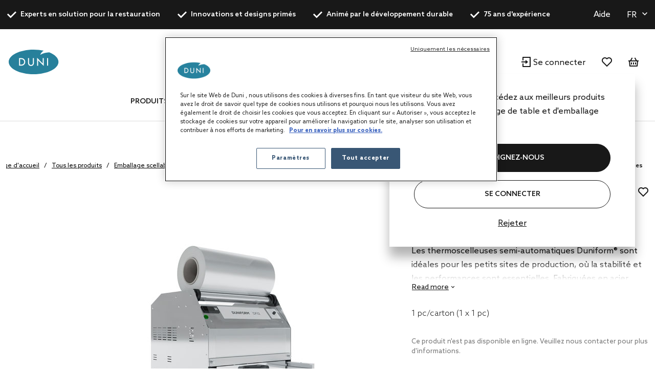

--- FILE ---
content_type: text/html;charset=UTF-8
request_url: https://be.duni.com/fr/Emballage-scellable-Duniform/Machines-%C3%A0-operculer-les-barquettes-Duniform/Scelleuses-de-barquettes-semi-automatiques/Scelleuses-de-barquettes-semi-automatiques/p/160900
body_size: 20080
content:
<!DOCTYPE html>
<html lang="fr">
<head>
	<script data-user-id="">
		var dataLayer = dataLayer || [];
	
		  
		  function gtag(){dataLayer.push(arguments);}
		  
		  gtag('consent', 'default', {
		    'analytics_storage': 'denied',
		    'ad_storage': 'denied',
		    'functionality_storage': 'denied',
		    'personalization_storage': 'denied',
		    'security_storage': 'denied',
			'wait_for_update': 500
		  });
		  </script>
	<script src="/_ui/shared/js/analyticsmediator.js"></script>

<script>
        
        dataLayer.push({"event":"user_info","login_status":"Not logged in"});
    </script>

    <script>
        window.addEventListener('load', function () {
            ACC.googleAnalytics.pushEvents({ecommerce: null});
            if (true) {
                ACC.googleAnalytics.pushEvents(
                    {"event":"view_item","ecommerce":{"currency":"EUR","items":[{"item_id":"160900","item_name":"Duniform DF 32 550 x 475 x 450 mm, 1 pcs/box (1 x 1 pcs)","item_brand":"DUNIFORM","item_category":"Duniform sealable packaging","item_category2":"Duniform tray sealing machines","item_category3":"Semi-automatic Tray Sealers","item_variant":"","price":"","quantity":1}]}}
                );
            }
        });
    </script>
<script>
    var productCarouselAddToCartEcommerce = productCarouselAddToCartEcommerce || {};
    function pageInfoEvent(pageType, pageTemplate, categoryTitle, pageTitle) {
        const match = categoryMapper[pageType];
        let website_section = 'Brand Duni';
        switch (true) {
            case pageTemplate === 'BioPakBrandPageTemplate':
                website_section = 'Brand Biopak';
                break;

            case pageTemplate === 'DuniBrandPageTemplate':
                website_section = 'Brand DuniGroup';
                break;
        }

        const eventData = {
            event: 'page_info',
            page_category: match ? match.page_category : 'Content',
            page_subcategory: match ? match.page_subcategory : pageTitle,
            website_section
        };

        if (categoryTitle) {
            eventData.product_category = categoryTitle;
        }

        dataLayer.push(eventData);
    }

    const categoryMapper = {
        homepage: {
            page_category: 'Home',
            page_subcategory: 'Homepage',
        },
        category: {
            page_category: 'Products',
            page_subcategory: 'Category List Page',
        },
        search: {
            page_category: 'Products',
            page_subcategory: 'Search Results Page',
        },
        searchGrid: {
            page_category: 'Products',
            page_subcategory: 'Search Results Page',
        },
        productsearch: {
            page_category: 'Products',
            page_subcategory: 'Search Results Page',
        },
        product: {
            page_category: 'Products',
            page_subcategory: 'Product Display Page',
        },
        cart: {
            page_category: 'Cart',
            page_subcategory: 'Cart',
        },
        paymentType: {
            page_category: 'Checkout',
            page_subcategory: 'Order Reference',
        },
        'deliveryAddress.noPickup': {
            page_category: 'Checkout',
            page_subcategory: 'Shipping address',
        },
        deliveryMethod: {
            page_category: 'Checkout',
            page_subcategory: 'Shipping info',
        },
        confirmOrder: {
            page_category: 'Checkout',
            page_subcategory: 'Order Confirmation',
        },
        customerRegistrationPage: {
            page_category: 'Account',
            page_subcategory: 'Register',
        },
        login:{
            page_category: 'Account',
            page_subcategory: 'Login',
        },
        wishlist:{
            page_category: 'Account',
            page_subcategory: 'Wishlist',
        },
        quickOrderPage:{
            page_category: 'Checkout',
            page_subcategory: 'Quick Order',
        },
        importCSVSavedCartPage:{
            page_category: 'Cart',
            page_subcategory: 'Import Saved Basket',
        },
        'update-profile': {
            page_category: 'My Account',
            page_subcategory: 'My account - Personal Details',
        },
        'address-book': {
            page_category: 'My Account',
            page_subcategory: 'My account - Address Book',
        },
        'update-email': {
            page_category: 'My Account',
            page_subcategory: 'My account - Email Address',
        },
        updatePassword: {
            page_category: 'My Account',
            page_subcategory: 'My account - Password',
        },
        'orders': {
            page_category: 'My Account',
            page_subcategory: 'My account - Order History',
        },
        'orders-company': {
            page_category: 'My Account',
            page_subcategory: 'My account - Company Order History',
        },
        'saved-carts':{
            page_category: 'My Account',
            page_subcategory: 'My account - Saved Baskets',
        },
        'support-tickets':{
            page_category: 'My Account',
            page_subcategory: 'My account - Support Tickets',
        },
        'add-support-ticket':{
            page_category: 'Contact',
            page_subcategory: 'Contact',
        },
        contactPage:{
            page_category: 'Contact',
            page_subcategory: 'Contact',
        },
        faq:{
            page_category: 'Content',
            page_subcategory: 'FAQ',
        },
        cookies:{
            page_category: 'Policy',
            page_subcategory: 'Cookies',
        },
        privacy:{
            page_category: 'Policy',
            page_subcategory: 'Private Policy',
        },
        termsAndConditions: {
            page_category: 'Policy',
            page_subcategory: 'Terms and Conditions',
        },
        storefinder: {
            page_category: 'Content',
            page_subcategory: 'Find wholesaler',
        },
    };
    const estimatedReadingTemplates=  [
        'DuniBrandPageTemplate',
        'BioPakBrandPageTemplate',
        'DuniCorporatePageTemplate',
        'ContentPage1Template',
    ];
    const page = '' || 'product' || '' ||'productDetails';

    let categoryTitle = null;

    
            categoryTitle = 'Duniform sealable packaging';
        
    
    pageInfoEvent(page, 'ProductDetailsPageTemplate', categoryTitle, 'Product Details');

    <!-- Google Tag Manager -->
    (function (w, d, s, l, i) {
        w[l] = w[l] || [];
        w[l].push({ 'gtm.start': new Date().getTime(), event: 'gtm.js' });
        var f = d.getElementsByTagName(s)[0],
        j = d.createElement(s), dl = l != 'dataLayer' ? '&l=' + l : '';
        j.async = true;
        j.src = 'https://www.googletagmanager.com/gtm.js?id=' + i + dl;

        

        j.addEventListener('load', function () {
            var _ge = new CustomEvent('gtm_loaded', {bubbles: true});
            d.dispatchEvent(_ge);
        });
        f.parentNode.insertBefore(j, f);
    })(window, document, 'script', 'dataLayer', 'GTM-WQJ9T2G');
    <!-- End Google Tag Manager -->
</script>
<!-- OneTrust Cookies Consent Notice start for dunigroup.com -->
		<script src="https://cdn.cookielaw.org/scripttemplates/otSDKStub.js" data-document-language="true" type="text/javascript" charset="UTF-8" data-domain-script="45c8217c-d125-4372-b84c-f0d097a3c904" ></script>
		<script type="text/javascript">
		function OptanonWrapper() {
			if (window.ACC !== undefined && window.ACC.coookienotification !== undefined) {
				ACC.coookienotification.updatedOneTrustConsent();
			}
		}
		</script>
		<!-- OneTrust Cookies Consent Notice end for dunigroup.com -->
	<title>
		Duniform DF 32 550 x 475 x 450 mm, 1 pc/carton (1 x 1 pc) | Duni Belgi&euml;</title>

	<meta http-equiv="Content-Type" content="text/html; charset=utf-8"/>
	<meta http-equiv="X-UA-Compatible" content="IE=edge">
	<meta charset="utf-8">
	<meta name="viewport" content="width=device-width, initial-scale=1, user-scalable=no">
	<meta name="format-detection" content="telephone=no">

	<link rel="alternate" href="https://global.duni.com/cs/Koncept-obal%C5%AF-na-j%C3%ADdlo-s-sebou-Duniform/Zatavovac%C3%AD-stroje-Duniform/Poloautomatick%C3%A9-zatavovac%C3%AD-stroje/Poloautomatick%C3%A9-zatavovac%C3%AD-stroje/p/160900" hreflang="cs"/>
	<link rel="alternate" href="https://fi.duni.com/fi/Duniform-konsepti/Duniform-suljentakoneet/Puoliautomaattiset-rasioiden-pakkauskoneet/Puoliautomaattiset-rasioiden-pakkauskoneet/p/160900" hreflang="fi-FI"/>
	<link rel="alternate" href="https://global.duni.com/es/Envases-sellables-Duniform/M%C3%A1quinas-para-sellar-las-bandejas-Duniform/Selladoras-de-bandejas-semiautom%C3%A1ticas/Selladoras-de-bandejas-semiautom%C3%A1ticas/p/160900" hreflang="es"/>
	<link rel="alternate" href="https://se.duni.com/en/Duniform-sealable-packaging/Duniform-tray-sealing-machines/Semi-automatic-Tray-Sealers/Semi-automatic-Tray-Sealers/p/160900" hreflang="en-SE"/>
	<link rel="alternate" href="https://pl.duni.com/pl/Duniform-koncept-pakowania-%C5%BCywno%C5%9Bci-na-wynos/Maszyny-do-zgrzewania-tacek-Duniform/Maszyny-p%C3%B3%C5%82automatyczne/Maszyny-p%C3%B3%C5%82automatyczne/p/160900" hreflang="pl-PL"/>
	<link rel="alternate" href="https://global.duni.com/de/Versiegelungskonzept/Siegelmaschinen/Halbautomatische-Siegelger%C3%A4te/Halbautomatische-Siegelger%C3%A4te/p/160900" hreflang="de"/>
	<link rel="alternate" href="https://global.duni.com/no/Duniform-forseglingsl%C3%B8sninger/Duniform-forseglingsmaskin/Halvautomatisk-Forseglingsmaskiner-til-brett/Halvautomatisk-Forseglingsmaskiner-til-brett/p/160900" hreflang="no"/>
	<link rel="alternate" href="https://es.duni.com/es/Envases-sellables-Duniform/M%C3%A1quinas-para-sellar-las-bandejas-Duniform/Selladoras-de-bandejas-semiautom%C3%A1ticas/Selladoras-de-bandejas-semiautom%C3%A1ticas/p/160900" hreflang="es-ES"/>
	<link rel="alternate" href="https://fr.duni.com/en/Duniform-sealable-packaging/Duniform-tray-sealing-machines/Semi-automatic-Tray-Sealers/Semi-automatic-Tray-Sealers/p/160900" hreflang="en-FR"/>
	<link rel="alternate" href="https://dk.duni.com/en/Duniform-sealable-packaging/Duniform-tray-sealing-machines/Semi-automatic-Tray-Sealers/Semi-automatic-Tray-Sealers/p/160900" hreflang="en-DK"/>
	<link rel="alternate" href="https://fr.duni.com/fr/Emballage-scellable-Duniform/Machines-%C3%A0-operculer-les-barquettes-Duniform/Scelleuses-de-barquettes-semi-automatiques/Scelleuses-de-barquettes-semi-automatiques/p/160900" hreflang="fr-FR"/>
	<link rel="alternate" href="https://no.duni.com/en/Duniform-sealable-packaging/Duniform-tray-sealing-machines/Semi-automatic-Tray-Sealers/Semi-automatic-Tray-Sealers/p/160900" hreflang="en-NO"/>
	<link rel="alternate" href="https://cz.duni.com/cs/Koncept-obal%C5%AF-na-j%C3%ADdlo-s-sebou-Duniform/Zatavovac%C3%AD-stroje-Duniform/Poloautomatick%C3%A9-zatavovac%C3%AD-stroje/Poloautomatick%C3%A9-zatavovac%C3%AD-stroje/p/160900" hreflang="cs-CZ"/>
	<link rel="alternate" href="https://dk.duni.com/da/Duniform-forseglet-emballage/Duniform-bakkeforseglingsmaskiner/Halvautomatisk-Forseglingsmaskiner-til-bakker/Halvautomatisk-Forseglingsmaskiner-til-bakker/p/160900" hreflang="da-DK"/>
	<link rel="alternate" href="https://global.duni.com/nl/Duniform-seal-verpakking/Duniform-sealmachine/Semi-automatische-Sealmachine-voor-trays/Semi-automatische-Sealmachine-voor-trays/p/160900" hreflang="nl"/>
	<link rel="alternate" href="https://pl.duni.com/en/Duniform-sealable-packaging/Duniform-tray-sealing-machines/Semi-automatic-Tray-Sealers/Semi-automatic-Tray-Sealers/p/160900" hreflang="en"/>
	<link rel="alternate" href="https://it.duni.com/it/Confezione-sigillabile-Duniform/Sigillatrici-per-vaschette-Duniform/Sigillatrici-semiautomatiche-per-vaschette/Sigillatrici-semiautomatiche-per-vaschette/p/160900" hreflang="it-IT"/>
	<link rel="alternate" href="https://uk.duni.com/en/Duniform-sealable-packaging/Duniform-tray-sealing-machines/Semi-automatic-Tray-Sealers/Semi-automatic-Tray-Sealers/p/160900" hreflang="en-GB"/>
	<link rel="alternate" href="https://se.duni.com/sv/Duniform-f%C3%B6rseglingsbara-f%C3%B6rpackningar/Duniform-f%C3%B6rseglingsmaskiner-tr%C3%A5g/Halvautomatisk-F%C3%B6rslutningsmaskin-f%C3%B6r-formar/Halvautomatisk-F%C3%B6rslutningsmaskin-f%C3%B6r-formar/p/160900" hreflang="sv-SE"/>
	<link rel="alternate" href="https://global.duni.com/fr/Emballage-scellable-Duniform/Machines-%C3%A0-operculer-les-barquettes-Duniform/Scelleuses-de-barquettes-semi-automatiques/Scelleuses-de-barquettes-semi-automatiques/p/160900" hreflang="fr"/>
	<link rel="alternate" href="https://global.duni.com/sv/Duniform-f%C3%B6rseglingsbara-f%C3%B6rpackningar/Duniform-f%C3%B6rseglingsmaskiner-tr%C3%A5g/Halvautomatisk-F%C3%B6rslutningsmaskin-f%C3%B6r-formar/Halvautomatisk-F%C3%B6rslutningsmaskin-f%C3%B6r-formar/p/160900" hreflang="sv"/>
	<link rel="alternate" href="https://global.duni.com/it/Confezione-sigillabile-Duniform/Sigillatrici-per-vaschette-Duniform/Sigillatrici-semiautomatiche-per-vaschette/Sigillatrici-semiautomatiche-per-vaschette/p/160900" hreflang="it"/>
	<link rel="alternate" href="https://cz.duni.com/en/Duniform-sealable-packaging/Duniform-tray-sealing-machines/Semi-automatic-Tray-Sealers/Semi-automatic-Tray-Sealers/p/160900" hreflang="en"/>
	<link rel="alternate" href="https://global.duni.com/da/Duniform-forseglet-emballage/Duniform-bakkeforseglingsmaskiner/Halvautomatisk-Forseglingsmaskiner-til-bakker/Halvautomatisk-Forseglingsmaskiner-til-bakker/p/160900" hreflang="da"/>
	<link rel="alternate" href="https://be.duni.com/nl/Duniform-seal-verpakking/Duniform-sealmachine/Semi-automatische-Sealmachine-voor-trays/Semi-automatische-Sealmachine-voor-trays/p/160900" hreflang="nl-BE"/>
	<link rel="alternate" href="https://fi.duni.com/en/Duniform-sealable-packaging/Duniform-tray-sealing-machines/Semi-automatic-Tray-Sealers/Semi-automatic-Tray-Sealers/p/160900" hreflang="en-FI"/>
	<link rel="alternate" href="https://nl.duni.com/en/Duniform-sealable-packaging/Duniform-tray-sealing-machines/Semi-automatic-Tray-Sealers/Semi-automatic-Tray-Sealers/p/160900" hreflang="en-NL"/>
	<link rel="alternate" href="https://global.duni.com/pl/Duniform-koncept-pakowania-%C5%BCywno%C5%9Bci-na-wynos/Maszyny-do-zgrzewania-tacek-Duniform/Maszyny-p%C3%B3%C5%82automatyczne/Maszyny-p%C3%B3%C5%82automatyczne/p/160900" hreflang="pl"/>
	<link rel="alternate" href="https://global.duni.com/en/Duniform-sealable-packaging/Duniform-tray-sealing-machines/Semi-automatic-Tray-Sealers/Semi-automatic-Tray-Sealers/p/160900" hreflang="en"/>
	<link rel="alternate" href="https://global.duni.com/fi/Duniform-konsepti/Duniform-suljentakoneet/Puoliautomaattiset-rasioiden-pakkauskoneet/Puoliautomaattiset-rasioiden-pakkauskoneet/p/160900" hreflang="fi"/>
	<link rel="alternate" href="https://it.duni.com/en/Duniform-sealable-packaging/Duniform-tray-sealing-machines/Semi-automatic-Tray-Sealers/Semi-automatic-Tray-Sealers/p/160900" hreflang="en-IT"/>
	<link rel="alternate" href="https://be.duni.com/fr/Emballage-scellable-Duniform/Machines-%C3%A0-operculer-les-barquettes-Duniform/Scelleuses-de-barquettes-semi-automatiques/Scelleuses-de-barquettes-semi-automatiques/p/160900" hreflang="fr-BE"/>
	<link rel="alternate" href="https://es.duni.com/en/Duniform-sealable-packaging/Duniform-tray-sealing-machines/Semi-automatic-Tray-Sealers/Semi-automatic-Tray-Sealers/p/160900" hreflang="en-ES"/>
	<link rel="alternate" href="https://nl.duni.com/nl/Duniform-seal-verpakking/Duniform-sealmachine/Semi-automatische-Sealmachine-voor-trays/Semi-automatische-Sealmachine-voor-trays/p/160900" hreflang="nl-NL"/>
	<link rel="alternate" href="https://be.duni.com/en/Duniform-sealable-packaging/Duniform-tray-sealing-machines/Semi-automatic-Tray-Sealers/Semi-automatic-Tray-Sealers/p/160900" hreflang="en"/>
	<link rel="alternate" href="https://no.duni.com/no/Duniform-forseglingsl%C3%B8sninger/Duniform-forseglingsmaskin/Halvautomatisk-Forseglingsmaskiner-til-brett/Halvautomatisk-Forseglingsmaskiner-til-brett/p/160900" hreflang="no-NO"/>
	<link rel="alternate" href="https://fi.duni.com/sv/Duniform-f%C3%B6rseglingsbara-f%C3%B6rpackningar/Duniform-f%C3%B6rseglingsmaskiner-tr%C3%A5g/Halvautomatisk-F%C3%B6rslutningsmaskin-f%C3%B6r-formar/Halvautomatisk-F%C3%B6rslutningsmaskin-f%C3%B6r-formar/p/160900" hreflang="sv-FI"/>
	<link rel="preload" href="/_ui/responsive/theme-duni/fonts/glyphicons-halflings-regular.woff2" as="font" crossorigin>
	<link rel="preload" href="/_ui/responsive/theme-duni/fonts/duni-icons.woff" as="font" crossorigin>

	<meta name="keywords">
<meta name="description" content="Les thermoscelleuses semi-automatiques Duniform&reg; sont id&eacute;ales pour les petits sites de production, o&ugrave; la stabilit&eacute; et les performances sont essentielles. Fabriqu&eacute;es en acier inoxydable, elles associent une grande facilit&eacute; d'utilisation &agrave; un design ergonomique et compact. Disponibles en deux tailles selon votre espace disponible et vos besoins sp&eacute;cifiques, elles sauront r&eacute;pondre &agrave; tous vos besoins.">
<meta property="og:url" content="https://be.duni.com/fr/Emballage-scellable-Duniform/Machines-%C3%A0-operculer-les-barquettes-Duniform/Scelleuses-de-barquettes-semi-automatiques/Scelleuses-de-barquettes-semi-automatiques/p/160900">
<meta property="og:type" content="website">
<meta property="og:title" content="Duniform DF 32 550 x 475 x 450 mm, 1 pc/carton (1 x 1 pc) | Duni Belgi&amp;euml;">
<meta property="og:description" content="Les thermoscelleuses semi-automatiques Duniform&reg; sont id&eacute;ales pour les petits sites de production, o&ugrave; la stabilit&eacute; et les performances sont essentielles. Fabriqu&eacute;es en acier inoxydable, elles associent une grande facilit&eacute; d'utilisation &agrave; un design ergonomique et compact. Disponibles en deux tailles selon votre espace disponible et vos besoins sp&eacute;cifiques, elles sauront r&eacute;pondre &agrave; tous vos besoins.">
<meta property="og:image" content="https://mediabank.duni.com/images/online/orig/160900.jpg">
<meta property="og:locale" content="fr_BE">
<meta name="robots" content="index,follow">
<link rel="apple-touch-icon" sizes="180x180" href="/_ui/responsive/theme-duni/images/icons/apple-touch-icon.png">
			<link rel="icon" type="image/png" sizes="32x32" href="/_ui/responsive/theme-duni/images/icons/favicon-32x32.png">
			<link rel="icon" type="image/png" sizes="16x16" href="/_ui/responsive/theme-duni/images/icons/favicon-16x16.png">
			<link rel="manifest" href="/_ui/responsive/theme-duni/images/icons/site.webmanifest">
			<link rel="mask-icon" href="/_ui/responsive/theme-duni/images/icons/safari-pinned-tab.svg">
			<link rel="shortcut icon" type="image/x-icon" media="all" href="/_ui/responsive/theme-duni/images/icons/favicon.ico" />
			<meta name="msapplication-config" content="/_ui/responsive/theme-duni/images/icons/browserconfig.xml">
		<meta name="theme-color" content="#024996">

<link rel="stylesheet" type="text/css" href="//fonts.googleapis.com/css?family=Open+Sans:400,300,300italic,400italic,600,600italic,700,700italic,800,800italic&display=swap" />
<link rel="stylesheet" type="text/css" media="all" href="/wro/202510070958/all_responsive.css" />
		<link rel="stylesheet" type="text/css" media="all" href="/wro/202510070958/duni_responsive.css" />
		<link rel="stylesheet" type="text/css" media="all" href="/wro/202510070958/addons_responsive.css" />
	













<link rel="canonical" href="https://be.duni.com/fr/Emballage-scellable-Duniform/Machines-%C3%A0-operculer-les-barquettes-Duniform/Scelleuses-de-barquettes-semi-automatiques/Scelleuses-de-barquettes-semi-automatiques/p/160900" />
	</head>

<body class="page-productDetails pageType-ProductPage template-pages-product-productLayout2Page  smartedit-page-uid-productDetails smartedit-page-uuid-eyJpdGVtSWQiOiJwcm9kdWN0RGV0YWlscyIsImNhdGFsb2dJZCI6ImR1bmliMmJDb250ZW50Q2F0YWxvZyIsImNhdGFsb2dWZXJzaW9uIjoiT25saW5lIn0= smartedit-catalog-version-uuid-dunib2bContentCatalog/Online  language-fr">
	<!-- Google Tag Manager (noscript) -->
		<noscript><iframe src="https://www.googletagmanager.com/ns.html?id=GTM-WQJ9T2G"
						  height="0" width="0" style="display:none;visibility:hidden"></iframe></noscript>
		<!-- End Google Tag Manager (noscript) -->
    <main data-currency-iso-code="EUR">
			<a href="#skip-to-content" class="skiptocontent" data-role="none">text.skipToContent</a>
			<a href="#skiptonavigation" class="skiptonavigation" data-role="none">text.skipToNavigation</a>

			<div class="yCmsContentSlot">
<header class="duni-header" lang="en">
    <div class="bg-dark navigation--top">
        <div class="container">
            <div class="d-flex justify-content-between">
                <ul class="usp list-group my-0">
                    <li
                                                id="USP1Link"
                                                class="label font-weight-bold mr-md-5-6 mr-lg-6"
                                            >
                                                <i class="duni-icon duni-icon-check mr-3"></i>
                                                Experts en solution pour la restauration</li>
                                            <li
                                                id="USP2Link"
                                                class="label font-weight-bold mr-md-5-6 mr-lg-6"
                                            >
                                                <i class="duni-icon duni-icon-check mr-3"></i>
                                                Innovations et designs primés</li>
                                            <li
                                                id="USP3Link"
                                                class="label font-weight-bold mr-md-5-6 mr-lg-6"
                                            >
                                                <i class="duni-icon duni-icon-check mr-3"></i>
                                                Animé par le développement durable</li>
                                            <li
                                                id="USP4Link"
                                                class="label font-weight-bold mr-md-5-6 mr-lg-6"
                                            >
                                                <i class="duni-icon duni-icon-check mr-3"></i>
                                                75 ans d'expérience</li>
                                            </ul>
                <div class="left-side-wrapper d-none d-md-flex align-items-center">
                    <a href="/fr/faq" class="mr-6">
                            Aide</a>
                    <select
    class="duni-select js-country__selector-languages"
    data-gtm-event="language_picker_service_click"
>
    <option
            value="nl"
            
            data-display-value="nl"
        >
            Nederlands</option>
    <option
            value="fr"
            selected
            data-display-value="fr"
        >
            Français</option>
    <option
            value="en"
            
            data-display-value="en"
        >
            English</option>
    </select>

</div>
            </div>
        </div>
    </div>
</header>
</div><header class="duni-header js-mainHeader">
    <nav class="navigation navigation--middle">
        <div class="row py-3 py-md-5 px-4 px-xl-0">
            <div class="nav--mobile">
                <button class="btn btn--mobile-search js-toggle-sm-navigation" type="button">
                    <span class="menu-bar-wrapper">
                        <span class="bar"></span>
                        <span class="bar"></span>
                        <span class="bar"></span>
                    </span>
                </button>

                <div class="mobile-navigation">
                    











<div class="login-popup js-login-popup ">
    <div class="card box-shadow">
        <div class="card-body">
            <p>Devenez client et accédez aux meilleurs produits en matière de dressage de table et d'emballage alimentaire.</p>
        </div>
        <div class="card-actions stacked">
            <div class="card-redirect-buttons">
                
                    

                    
                        
                            
                                
                                    
                                
                                
                            
                        

                        
                            <a
                                href="/fr/registration"
                                class="duni-button primary-button js-login-popup-close js-login-popup-join-us mr-3 mr-md-4"
                                id="joinUsButton"
                                data-gtm-event="join_us_click"
                                data-gtm-event-data="{&#034;cd_event_label&#034;:&#034;popup&#034;}"
                            >
                                REJOIGNEZ-NOUS
                            </a>
                        

                        
                            <a
                                href="/fr/login"
                                class="duni-button secondary-button js-login-popup-close js-login-popup-sign-in"
                                id="signInButton"
                                data-gtm-event="signin_signin_click"
                                data-gtm-event-data="{&#034;cd_event_label&#034;:&#034;popup&#034;}"
                            >
                                Se connecter
                            </a>
                        

                    
                
            </div>

            <a href="#" class="js-login-popup-dismiss underline"
               id="dismissLink"
               data-gtm-event="signin_dismiss_click"
            >
                Rejeter
            </a>
        </div>
    </div>
</div>
<nav class="navigation navigation--bottom js_navigation--bottom js-enquire-offcanvas-navigation category-navigation" role="navigation" id="Dunib2bCategoryNavComponent">
        <div class="navigation__overflow">
            <ul data-trigger="#signedInUserOptionsToggle" class="nav__links nav__links--products nav__links--mobile js-userAccount-Links js-nav-collapse-body offcanvasGroup1 collapse in hidden-md hidden-lg">
                    </ul>
            <ul class="nav__links nav__links--products js-offcanvas-links">
                    <li
                                    class="auto
                                    multi-col nav__links--primary
                                    nav__links--primary-has__sub js-enquire-has-sub js_nav__link--drill__down"
                                    data-test-level="test_topLevelLink"
                                >
                                    <span class="yCmsComponent nav__link nav__link--closed js_nav__link">
<a href="/fr/Tous-les-produits/c/1" title="Produits">Produits</a></span><div class="sub__navigation js_sub__navigation multi-col">
                                            <div class="container">
                                                <div class="header js-enquire-sub-close">
                                                        <i class="duni-icon duni-icon-arrow-medium-left"></i><span class="text-sm">retour</span>
                                                            </div>
                                                <div class="sub-navigation-section" data-test-level="test__level1">
                                                        <section class="mega__nav">
    <div class="mega__nav-business mega__nav-banner">
    <div class="mega__nav-business-tiles">
        </div>
</div>
<div class="mega__nav-products">
        <h2 class="mega__nav-title">Tous les produits</h2>

        <a href="/fr/Tous-les-produits/c/1" class="mega__nav-more hidden-xs">
            <strong>Afficher tout</strong>
        </a>

        <ul class="mega__nav-list">
            <li class="yCmsComponent mega__nav-list-item">
<a href="/fr/Serviettes/c/28855" title="Serviettes">Serviettes</a></li><li class="yCmsComponent mega__nav-list-item">
<a href="/fr/Nappes/c/29369" title="Nappes">Nappes</a></li><li class="yCmsComponent mega__nav-list-item">
<a href="/fr/Contenants-%C3%A0-emporter/c/29304" title="Contenants à emporter">Contenants à emporter</a></li><li class="yCmsComponent mega__nav-list-item">
<a href="/fr/Assiettes/c/29161" title="Assiettes">Assiettes</a></li><li class="yCmsComponent mega__nav-list-item">
<a href="/fr/Couverts/c/29308" title="Couverts">Couverts</a></li><li class="yCmsComponent mega__nav-list-item">
<a href="/fr/Tasses-et-verres/c/29157" title="Tasses et verres">Tasses et verres</a></li><li class="yCmsComponent mega__nav-list-item">
<a href="/fr/Produits-r%C3%A9utilisables/c/75427" title="Produits réutilisables">Produits réutilisables</a></li><li class="yCmsComponent mega__nav-list-item">
<a href="/fr/Bougies/c/48140" title="Bougies">Bougies</a></li><li class="yCmsComponent mega__nav-list-item">
<a href="/fr/LED-rechargeables/c/48141" title="LED rechargeables">LED rechargeables</a></li><li class="yCmsComponent mega__nav-list-item">
<a href="/fr/Compl%C3%A9ments-pour-le-service-des-repas/c/48142" title="Compléments pour le service des repas">Compléments pour le service des repas</a></li><li class="yCmsComponent mega__nav-list-item">
<a href="/fr/Accessoires/c/31993" title="Accessoires">Accessoires</a></li><li class="yCmsComponent mega__nav-list-item">
<a href="/fr/Emballage-scellable-Duniform/c/31969" title="Emballage scellable Duniform">Emballage scellable Duniform</a></li><li class="yCmsComponent mega__nav-list-item">
<a href="/fr/Hygi%C3%A8ne/c/31983" title="Hygiène">Hygiène</a></li><li class="yCmsComponent mega__nav-list-item">
<a href="/fr/Sacs-et-emballages-cadeaux/c/31995" title="Sacs et emballages cadeaux">Sacs et emballages cadeaux</a></li></ul>
    </div>
</section>
</div>
                                                </div>
                                        </div>
                                    </li></ul>
            </div>
    </nav>
<nav class="navigation navigation--bottom js_navigation--bottom js-enquire-offcanvas-navigation category-navigation" role="navigation" id="Dunib2bContentNavComponent">
        <div class="navigation__overflow">
            <ul data-trigger="#signedInUserOptionsToggle" class="nav__links nav__links--products nav__links--mobile js-userAccount-Links js-nav-collapse-body offcanvasGroup1 collapse in hidden-md hidden-lg">
                    </ul>
            <ul class="nav__links nav__links--products js-offcanvas-links">
                    <li
                                    class="auto
                                    multi-col nav__links--primary
                                    nav__links--primary-has__sub js-enquire-has-sub js_nav__link--drill__down"
                                    data-test-level="test_topLevelLink"
                                >
                                    <span class="yCmsComponent nav__link nav__link--closed js_nav__link">
<a href="#" title="Concepts">Concepts</a></span><div class="sub__navigation js_sub__navigation single-col">
                                            <div class="container">
                                                <div class="header js-enquire-sub-close">
                                                    <i class="duni-icon duni-icon-arrow-medium-left"></i><span class="text-sm">Concepts</span>
                                                </div>

                                                <div class="sub-navigation-section">
                                                    <section class="mega__nav mega__nav--simple">
    <div class="mega__nav-business mega__nav-banner">
    <div class="mega__nav-tile flex-sm-row flex-md-column">
        <img class="mega__nav-tile-img duni-responsive-image" data-media='{&#034;widescreen&#034;:&#034;/medias/DUNI-Good-food-mood-03.svg?context=[base64]&#034;}' alt="mega menu banner" />
        <div class="d-flex flex-column ml-0 ml-sm-5 ml-md-0 align-content-start">
            </div>
    </div>
</div>

<div class="mega__nav-products">
        <h2 class="mega__nav-title">Concepts</h2>

        <ul class="mega__nav-list">
            <li class="yCmsComponent mega__nav-list-item">
<a href="/fr/concepts/bio-dunisoft" title="Bio Dunisoft®">Bio Dunisoft®</a></li><li class="yCmsComponent mega__nav-list-item">
<a href="/fr/duniform" title="Duniform®">Duniform®</a></li><li class="yCmsComponent mega__nav-list-item">
<a href="/fr/concepts/dunilin" title="Dunilin®">Dunilin®</a></li><li class="yCmsComponent mega__nav-list-item">
<a href="/fr/concepts/dunisilk" title="Dunisilk®">Dunisilk®</a></li><li class="yCmsComponent mega__nav-list-item">
<a href="/fr/concepts/evolin" title="Evolin®">Evolin®</a></li><li class="yCmsComponent mega__nav-list-item">
<a href="/fr/concepts/reusable-assortment" title="ReDine">ReDine</a></li><li class="yCmsComponent mega__nav-list-item">
<a href="/fr/no-added-pfas" title="Sans PFAS ajoutés">Sans PFAS ajoutés</a></li><li class="yCmsComponent mega__nav-list-item">
<a href="/fr/relevo-reusable-solutions" title="Solutions intelligentes réutilisables">Solutions intelligentes réutilisables</a></li></ul>
    </div>
</section>
</div>
                                            </div>
                                        </div></li>
                            <li
                                    class="auto
                                    multi-col nav__links--primary
                                    nav__links--primary-has__sub js-enquire-has-sub js_nav__link--drill__down"
                                    data-test-level="test_topLevelLink"
                                >
                                    <span class="yCmsComponent nav__link nav__link--closed js_nav__link">
<a href="#" title="Services">Services</a></span><div class="sub__navigation js_sub__navigation single-col">
                                            <div class="container">
                                                <div class="header js-enquire-sub-close">
                                                    <i class="duni-icon duni-icon-arrow-medium-left"></i><span class="text-sm">Services</span>
                                                </div>

                                                <div class="sub-navigation-section">
                                                    <section class="mega__nav mega__nav--simple">
    <div class="mega__nav-business mega__nav-banner">
    <div class="mega__nav-tile flex-sm-row flex-md-column">
        <img class="mega__nav-tile-img duni-responsive-image" data-media='{&#034;widescreen&#034;:&#034;/medias/DUNI-Airplane-01.svg?context=[base64]&#034;}' alt="mega menu banner" />
        <div class="d-flex flex-column ml-0 ml-sm-5 ml-md-0 align-content-start">
            </div>
    </div>
</div>

<div class="mega__nav-products">
        <h2 class="mega__nav-title">Services</h2>

        <ul class="mega__nav-list">
            <li class="yCmsComponent mega__nav-list-item">
<a href="/fr/customisation" title="Personnalisation">Personnalisation</a></li></ul>
    </div>
</section>
</div>
                                            </div>
                                        </div></li>
                            <li
                                    class="auto
                                    single-col nav__links--primary
                                    "
                                    data-test-level="test_topLevelLink"
                                >
                                    <span class="yCmsComponent nav__link nav__link--closed js_nav__link">
<a href="/fr/catalogues" title="Catalogues">Catalogues</a></span></li>
                            <li
                                    class="auto
                                    multi-col nav__links--primary
                                    nav__links--primary-has__sub js-enquire-has-sub js_nav__link--drill__down"
                                    data-test-level="test_topLevelLink"
                                >
                                    <span class="yCmsComponent nav__link nav__link--closed js_nav__link">
<a href="#" title="Pour votre entreprise">Pour votre entreprise</a></span><div class="sub__navigation js_sub__navigation single-col">
                                            <div class="container">
                                                <div class="header js-enquire-sub-close">
                                                    <i class="duni-icon duni-icon-arrow-medium-left"></i><span class="text-sm">Pour votre entreprise</span>
                                                </div>

                                                <div class="sub-navigation-section">
                                                    <section class="mega__nav mega__nav--simple">
    <div class="mega__nav-business mega__nav-banner">
    <div class="mega__nav-tile flex-sm-row flex-md-column">
        <img class="mega__nav-tile-img duni-responsive-image" data-media='{&#034;widescreen&#034;:&#034;/medias/DUNI-Good-food-mood-03.svg?context=[base64]&#034;}' alt="mega menu banner" />
        <div class="d-flex flex-column ml-0 ml-sm-5 ml-md-0 align-content-start">
            </div>
    </div>
</div>

<div class="mega__nav-products">
        <h2 class="mega__nav-title">Pour votre entreprise</h2>

        <ul class="mega__nav-list">
            <li class="yCmsComponent mega__nav-list-item">
<a href="/fr/safe-hygienic-take-away" title="À emporter">À emporter</a></li><li class="yCmsComponent mega__nav-list-item">
<a href="/fr/catering" title="Traiteur">Traiteur</a></li><li class="yCmsComponent mega__nav-list-item">
<a href="/fr/restaurant" title="Restaurants">Restaurants</a></li><li class="yCmsComponent mega__nav-list-item">
<a href="/fr/care-home" title="Établissements de santé">Établissements de santé</a></li><li class="yCmsComponent mega__nav-list-item">
<a href="/fr/hotel" title="Hôtels">Hôtels</a></li><li class="yCmsComponent mega__nav-list-item">
<a href="/fr/home-meal-replacement" title="Solutions pour plats préparés ">Solutions pour plats préparés </a></li><li class="yCmsComponent mega__nav-list-item">
<a href="/fr/fastcasual" title="Fast casual">Fast casual</a></li><li class="yCmsComponent mega__nav-list-item">
<a href="/fr/social-catering" title="Restauration sociale">Restauration sociale</a></li></ul>
    </div>
</section>
</div>
                                            </div>
                                        </div></li></ul>
            </div>
    </nav>
<nav class="navigation navigation--bottom js_navigation--bottom js-enquire-offcanvas-navigation category-navigation" role="navigation" id="Dunib2bMobileNavComponent">
        <div class="navigation__overflow">
            <ul data-trigger="#signedInUserOptionsToggle" class="nav__links nav__links--products nav__links--mobile js-userAccount-Links js-nav-collapse-body offcanvasGroup1 collapse in hidden-md hidden-lg">
                    </ul>
            <ul class="nav__links nav__links--products js-offcanvas-links">
                    <li
                                    class="auto
                                    single-col nav__links--primary
                                    "
                                    data-test-level="test_topLevelLink"
                                >
                                    <span class="yCmsComponent nav__link nav__link--closed js_nav__link">
<a href="https://dunigroup.com/" title="A propos de nous" target="_blank" rel="noopener noreferrer">A propos de nous</a></span></li>
                            <li
                                    class="auto
                                    single-col nav__links--primary
                                    "
                                    data-test-level="test_topLevelLink"
                                >
                                    <span class="yCmsComponent nav__link nav__link--closed js_nav__link">
<a href="https://dunigroup.com/sustainability/" title="Développement durable" target="_blank" rel="noopener noreferrer">Développement durable</a></span></li>
                            <li
                                    class="auto
                                    single-col nav__links--primary
                                    "
                                    data-test-level="test_topLevelLink"
                                >
                                    <span class="yCmsComponent nav__link nav__link--closed js_nav__link">
<a href="https://dunigroup.com/career/" title="Travailler chez Duni Group" target="_blank" rel="noopener noreferrer">Travailler chez Duni Group</a></span></li>
                            <li
                                    class="auto
                                    single-col nav__links--primary
                                    "
                                    data-test-level="test_topLevelLink"
                                >
                                    <span class="yCmsComponent nav__link nav__link--closed js_nav__link">
<a href="https://dunigroup.com/media/" title="Actualités" target="_blank" rel="noopener noreferrer">Actualités</a></span></li>
                            <li
                                    class="auto
                                    single-col nav__links--primary
                                    "
                                    data-test-level="test_topLevelLink"
                                >
                                    <span class="yCmsComponent nav__link nav__link--closed js_nav__link">
<a href="https://dunigroup.com/investors/" title="Investisseurs" target="_blank" rel="noopener noreferrer">Investisseurs</a></span></li>
                            <li
                                    class="auto
                                    single-col nav__links--primary
                                    "
                                    data-test-level="test_topLevelLink"
                                >
                                    <span class="yCmsComponent nav__link nav__link--closed js_nav__link">
<a href="https://dunigroup.com/media/press-releases/" title="Communiqués de presse" target="_blank" rel="noopener noreferrer">Communiqués de presse</a></span></li></ul>
            </div>
    </nav>
<h6 class="language-selector-label">Langue</h6>
                    <select
    class="duni-select js-country__selector-languages"
    data-gtm-event="language_picker_service_click"
>
    <option
            value="nl"
            
            data-display-value="nl"
        >
            Nederlands</option>
    <option
            value="fr"
            selected
            data-display-value="fr"
        >
            Français</option>
    <option
            value="en"
            
            data-display-value="en"
        >
            English</option>
    </select>

</div>
            </div>

            <div class="js-site-logo site-logo">
                <div class="yCmsComponent yComponentWrapper">
<div class="banner__component simple-banner">
	<a href="/fr/"><img title="Duni Online"
				alt="Duni Online" src="/medias/duni-blue-logo.svg?context=[base64]"></a>
		</div>
</div></div>

            <div class="category-navigation-container">
                <div class="yCmsContentSlot search-bar">
<div class="ui-front">
    <form
        name="search_form_SearchBox" method="get"
        action="/fr/search/"
    >
        <div class="input-group">
            <input
                    type="text" id="js-site-search-input"
                    class="form-control js-toggle-site-search-input" name="text" value=""
                    maxlength="100" placeholder="Que cherchez-vous ?"
                    data-options="{&#034;autocompleteUrl&#034;:&#034;/fr/search/autocomplete/SearchBox&#034;,&#034;minCharactersBeforeRequest&#034;:&#034;3&#034;,&#034;waitTimeBeforeRequest&#034;:&#034;500&#034;,&#034;displayProductImages&#034;:&#034;$true&#034;,&#034;displayProductPrice&#034;:true,&#034;displayOrderSuggestions&#034;:&#034;&#034;,&#034;displayOrderCategories&#034;:&#034;$&#034;,&#034;displayOrderContent&#034;:&#034;&#034;,&#034;displayOrderProducts&#034;:&#034;&#034;}"
                >
                <span class="input-group-btn">
                    <button
                            class="duni-button link-button js_search_button" type="submit"
                            title="Search"
                        >
                            <span class="duni-icon duni-icon-search"></span>
                        </button>
                    </span>

                <button
                    class="duni-button just-icon js_search_button" type="submit"
                    title="Search"
                >
                    <span class="duni-icon duni-icon-search"></span>
                </button>
            </div>
    </form>
</div>
</div></div>

            <div class="hidden-lg hidden-md nav--search search-actions">
                <button class="duni-button link js-toggle-mobile-search mr-4" type="button">
                    <i class="duni-icon duni-icon-search"></i>
                </button>
            </div>

            <div class="yCmsContentSlot mini-cart-slot">
<div class="yCmsComponent">
<span class="header__minicart">
    <div class="link login js-login-popup-trigger js-close-menu ml-3 mr-4 mx-md-4 d-flex align-items-center">
                    <i class="duni-icon duni-icon-sign-in mr-2"></i>
                    <span class="d-none d-md-block mt-1">Se connecter</span>
                </div>

                











<div class="login-popup js-login-popup js-login-popup-toggle d-none">
    <div class="card box-shadow">
        <div class="card-body">
            <p>Devenez client et accédez aux meilleurs produits en matière de dressage de table et d'emballage alimentaire.</p>
        </div>
        <div class="card-actions stacked">
            <div class="card-redirect-buttons">
                
                    

                    
                        
                            
                                
                                    
                                
                                
                            
                        

                        
                            <a
                                href="/fr/registration"
                                class="duni-button primary-button js-login-popup-close js-login-popup-join-us mr-3 mr-md-4"
                                id="joinUsButton"
                                data-gtm-event="join_us_click"
                                data-gtm-event-data="{&#034;cd_event_label&#034;:&#034;popup&#034;}"
                            >
                                REJOIGNEZ-NOUS
                            </a>
                        

                        
                            <a
                                href="/fr/login"
                                class="duni-button secondary-button js-login-popup-close js-login-popup-sign-in"
                                id="signInButton"
                                data-gtm-event="signin_signin_click"
                                data-gtm-event-data="{&#034;cd_event_label&#034;:&#034;popup&#034;}"
                            >
                                Se connecter
                            </a>
                        

                    
                
            </div>

            <a href="#" class="js-login-popup-dismiss underline"
               id="dismissLink"
               data-gtm-event="signin_dismiss_click"
            >
                Rejeter
            </a>
        </div>
    </div>
</div>
</span>
</div><div class="yCmsComponent">
<span class="header__minicart header__minicart--wishlist js-header__wishlist">
    <a href="/fr/wishlist" class="mini-cart-link__wishlist js-close-mobile-search ml-3 mr-4 mx-md-4" title="Aller à la liste des favoris">
        <i class="duni-icon duni-icon-heart"></i>

        <span class="js-wishlist-counter header__minicart-count hidden" data-count="0">
            0</span>
    </a>
</span>
</div><div class="yCmsComponent">
<span class="header__minicart js-header__minicart">
    <a href="/fr/cart"
       class="mini-cart-link js-mini-cart-link js-close-mobile-search ml-3 ml-md-4 mx-lg-4"
       title="Aller au panier"
       data-mini-cart-url="/fr/cart/rollover/MiniCart"
       data-mini-cart-refresh-url="/fr/cart/miniCart/TOTAL"
       data-mini-cart-name="&lt;span class=&#034;cbox-title&#034;&gt;Panier&lt;/span&gt;
    &lt;span class=&#034;cbox-secondary-title&#034; data-number-items-in-cart=&#034;0&#034;&gt;0 articles&lt;/span&gt;"
       data-mini-cart-empty-name="Votre panier est vide"
       data-mini-cart-items-text="Article(s)"
       test-data-minicart-totalprice="0"
    >

        <i class="duni-icon duni-icon-cart"></i>

    <span class="header__minicart-count js-mini-cart-count hidden">
        0</span>
    </a>
</span>
<div class="mini-cart-container js-mini-cart-container"></div>
</div></div></div>
        <div class="mega-menu-wrapper">
            <div class="row">
                <div class="nav-wrap"><nav class="navigation navigation--bottom js_navigation--bottom js-enquire-offcanvas-navigation category-navigation" role="navigation" id="Dunib2bCategoryNavComponent">
        <div class="navigation__overflow">
            <ul data-trigger="#signedInUserOptionsToggle" class="nav__links nav__links--products nav__links--mobile js-userAccount-Links js-nav-collapse-body offcanvasGroup1 collapse in hidden-md hidden-lg">
                    </ul>
            <ul class="nav__links nav__links--products js-offcanvas-links">
                    <li
                                    class="auto
                                    multi-col nav__links--primary
                                    nav__links--primary-has__sub js-enquire-has-sub js_nav__link--drill__down"
                                    data-test-level="test_topLevelLink"
                                >
                                    <span class="yCmsComponent nav__link nav__link--closed js_nav__link">
<a href="/fr/Tous-les-produits/c/1" title="Produits">Produits</a></span><div class="sub__navigation js_sub__navigation multi-col">
                                            <div class="container">
                                                <div class="header js-enquire-sub-close">
                                                        <i class="duni-icon duni-icon-arrow-medium-left"></i><span class="text-sm">retour</span>
                                                            </div>
                                                <div class="sub-navigation-section" data-test-level="test__level1">
                                                        <section class="mega__nav">
    <div class="mega__nav-business mega__nav-banner">
    <div class="mega__nav-business-tiles">
        </div>
</div>
<div class="mega__nav-products">
        <h2 class="mega__nav-title">Tous les produits</h2>

        <a href="/fr/Tous-les-produits/c/1" class="mega__nav-more hidden-xs">
            <strong>Afficher tout</strong>
        </a>

        <ul class="mega__nav-list">
            <li class="yCmsComponent mega__nav-list-item">
<a href="/fr/Serviettes/c/28855" title="Serviettes">Serviettes</a></li><li class="yCmsComponent mega__nav-list-item">
<a href="/fr/Nappes/c/29369" title="Nappes">Nappes</a></li><li class="yCmsComponent mega__nav-list-item">
<a href="/fr/Contenants-%C3%A0-emporter/c/29304" title="Contenants à emporter">Contenants à emporter</a></li><li class="yCmsComponent mega__nav-list-item">
<a href="/fr/Assiettes/c/29161" title="Assiettes">Assiettes</a></li><li class="yCmsComponent mega__nav-list-item">
<a href="/fr/Couverts/c/29308" title="Couverts">Couverts</a></li><li class="yCmsComponent mega__nav-list-item">
<a href="/fr/Tasses-et-verres/c/29157" title="Tasses et verres">Tasses et verres</a></li><li class="yCmsComponent mega__nav-list-item">
<a href="/fr/Produits-r%C3%A9utilisables/c/75427" title="Produits réutilisables">Produits réutilisables</a></li><li class="yCmsComponent mega__nav-list-item">
<a href="/fr/Bougies/c/48140" title="Bougies">Bougies</a></li><li class="yCmsComponent mega__nav-list-item">
<a href="/fr/LED-rechargeables/c/48141" title="LED rechargeables">LED rechargeables</a></li><li class="yCmsComponent mega__nav-list-item">
<a href="/fr/Compl%C3%A9ments-pour-le-service-des-repas/c/48142" title="Compléments pour le service des repas">Compléments pour le service des repas</a></li><li class="yCmsComponent mega__nav-list-item">
<a href="/fr/Accessoires/c/31993" title="Accessoires">Accessoires</a></li><li class="yCmsComponent mega__nav-list-item">
<a href="/fr/Emballage-scellable-Duniform/c/31969" title="Emballage scellable Duniform">Emballage scellable Duniform</a></li><li class="yCmsComponent mega__nav-list-item">
<a href="/fr/Hygi%C3%A8ne/c/31983" title="Hygiène">Hygiène</a></li><li class="yCmsComponent mega__nav-list-item">
<a href="/fr/Sacs-et-emballages-cadeaux/c/31995" title="Sacs et emballages cadeaux">Sacs et emballages cadeaux</a></li></ul>
    </div>
</section>
</div>
                                                </div>
                                        </div>
                                    </li></ul>
            </div>
    </nav>
<nav class="navigation navigation--bottom js_navigation--bottom js-enquire-offcanvas-navigation category-navigation" role="navigation" id="Dunib2bContentNavComponent">
        <div class="navigation__overflow">
            <ul data-trigger="#signedInUserOptionsToggle" class="nav__links nav__links--products nav__links--mobile js-userAccount-Links js-nav-collapse-body offcanvasGroup1 collapse in hidden-md hidden-lg">
                    </ul>
            <ul class="nav__links nav__links--products js-offcanvas-links">
                    <li
                                    class="auto
                                    multi-col nav__links--primary
                                    nav__links--primary-has__sub js-enquire-has-sub js_nav__link--drill__down"
                                    data-test-level="test_topLevelLink"
                                >
                                    <span class="yCmsComponent nav__link nav__link--closed js_nav__link">
<a href="#" title="Concepts">Concepts</a></span><div class="sub__navigation js_sub__navigation single-col">
                                            <div class="container">
                                                <div class="header js-enquire-sub-close">
                                                    <i class="duni-icon duni-icon-arrow-medium-left"></i><span class="text-sm">Concepts</span>
                                                </div>

                                                <div class="sub-navigation-section">
                                                    <section class="mega__nav mega__nav--simple">
    <div class="mega__nav-business mega__nav-banner">
    <div class="mega__nav-tile flex-sm-row flex-md-column">
        <img class="mega__nav-tile-img duni-responsive-image" data-media='{&#034;widescreen&#034;:&#034;/medias/DUNI-Good-food-mood-03.svg?context=[base64]&#034;}' alt="mega menu banner" />
        <div class="d-flex flex-column ml-0 ml-sm-5 ml-md-0 align-content-start">
            </div>
    </div>
</div>

<div class="mega__nav-products">
        <h2 class="mega__nav-title">Concepts</h2>

        <ul class="mega__nav-list">
            <li class="yCmsComponent mega__nav-list-item">
<a href="/fr/concepts/bio-dunisoft" title="Bio Dunisoft®">Bio Dunisoft®</a></li><li class="yCmsComponent mega__nav-list-item">
<a href="/fr/duniform" title="Duniform®">Duniform®</a></li><li class="yCmsComponent mega__nav-list-item">
<a href="/fr/concepts/dunilin" title="Dunilin®">Dunilin®</a></li><li class="yCmsComponent mega__nav-list-item">
<a href="/fr/concepts/dunisilk" title="Dunisilk®">Dunisilk®</a></li><li class="yCmsComponent mega__nav-list-item">
<a href="/fr/concepts/evolin" title="Evolin®">Evolin®</a></li><li class="yCmsComponent mega__nav-list-item">
<a href="/fr/concepts/reusable-assortment" title="ReDine">ReDine</a></li><li class="yCmsComponent mega__nav-list-item">
<a href="/fr/no-added-pfas" title="Sans PFAS ajoutés">Sans PFAS ajoutés</a></li><li class="yCmsComponent mega__nav-list-item">
<a href="/fr/relevo-reusable-solutions" title="Solutions intelligentes réutilisables">Solutions intelligentes réutilisables</a></li></ul>
    </div>
</section>
</div>
                                            </div>
                                        </div></li>
                            <li
                                    class="auto
                                    multi-col nav__links--primary
                                    nav__links--primary-has__sub js-enquire-has-sub js_nav__link--drill__down"
                                    data-test-level="test_topLevelLink"
                                >
                                    <span class="yCmsComponent nav__link nav__link--closed js_nav__link">
<a href="#" title="Services">Services</a></span><div class="sub__navigation js_sub__navigation single-col">
                                            <div class="container">
                                                <div class="header js-enquire-sub-close">
                                                    <i class="duni-icon duni-icon-arrow-medium-left"></i><span class="text-sm">Services</span>
                                                </div>

                                                <div class="sub-navigation-section">
                                                    <section class="mega__nav mega__nav--simple">
    <div class="mega__nav-business mega__nav-banner">
    <div class="mega__nav-tile flex-sm-row flex-md-column">
        <img class="mega__nav-tile-img duni-responsive-image" data-media='{&#034;widescreen&#034;:&#034;/medias/DUNI-Airplane-01.svg?context=[base64]&#034;}' alt="mega menu banner" />
        <div class="d-flex flex-column ml-0 ml-sm-5 ml-md-0 align-content-start">
            </div>
    </div>
</div>

<div class="mega__nav-products">
        <h2 class="mega__nav-title">Services</h2>

        <ul class="mega__nav-list">
            <li class="yCmsComponent mega__nav-list-item">
<a href="/fr/customisation" title="Personnalisation">Personnalisation</a></li></ul>
    </div>
</section>
</div>
                                            </div>
                                        </div></li>
                            <li
                                    class="auto
                                    single-col nav__links--primary
                                    "
                                    data-test-level="test_topLevelLink"
                                >
                                    <span class="yCmsComponent nav__link nav__link--closed js_nav__link">
<a href="/fr/catalogues" title="Catalogues">Catalogues</a></span></li>
                            <li
                                    class="auto
                                    multi-col nav__links--primary
                                    nav__links--primary-has__sub js-enquire-has-sub js_nav__link--drill__down"
                                    data-test-level="test_topLevelLink"
                                >
                                    <span class="yCmsComponent nav__link nav__link--closed js_nav__link">
<a href="#" title="Pour votre entreprise">Pour votre entreprise</a></span><div class="sub__navigation js_sub__navigation single-col">
                                            <div class="container">
                                                <div class="header js-enquire-sub-close">
                                                    <i class="duni-icon duni-icon-arrow-medium-left"></i><span class="text-sm">Pour votre entreprise</span>
                                                </div>

                                                <div class="sub-navigation-section">
                                                    <section class="mega__nav mega__nav--simple">
    <div class="mega__nav-business mega__nav-banner">
    <div class="mega__nav-tile flex-sm-row flex-md-column">
        <img class="mega__nav-tile-img duni-responsive-image" data-media='{&#034;widescreen&#034;:&#034;/medias/DUNI-Good-food-mood-03.svg?context=[base64]&#034;}' alt="mega menu banner" />
        <div class="d-flex flex-column ml-0 ml-sm-5 ml-md-0 align-content-start">
            </div>
    </div>
</div>

<div class="mega__nav-products">
        <h2 class="mega__nav-title">Pour votre entreprise</h2>

        <ul class="mega__nav-list">
            <li class="yCmsComponent mega__nav-list-item">
<a href="/fr/safe-hygienic-take-away" title="À emporter">À emporter</a></li><li class="yCmsComponent mega__nav-list-item">
<a href="/fr/catering" title="Traiteur">Traiteur</a></li><li class="yCmsComponent mega__nav-list-item">
<a href="/fr/restaurant" title="Restaurants">Restaurants</a></li><li class="yCmsComponent mega__nav-list-item">
<a href="/fr/care-home" title="Établissements de santé">Établissements de santé</a></li><li class="yCmsComponent mega__nav-list-item">
<a href="/fr/hotel" title="Hôtels">Hôtels</a></li><li class="yCmsComponent mega__nav-list-item">
<a href="/fr/home-meal-replacement" title="Solutions pour plats préparés ">Solutions pour plats préparés </a></li><li class="yCmsComponent mega__nav-list-item">
<a href="/fr/fastcasual" title="Fast casual">Fast casual</a></li><li class="yCmsComponent mega__nav-list-item">
<a href="/fr/social-catering" title="Restauration sociale">Restauration sociale</a></li></ul>
    </div>
</section>
</div>
                                            </div>
                                        </div></li></ul>
            </div>
    </nav>
<nav class="navigation navigation--bottom js_navigation--bottom js-enquire-offcanvas-navigation category-navigation" role="navigation" id="Dunib2bMobileNavComponent">
        <div class="navigation__overflow">
            <ul data-trigger="#signedInUserOptionsToggle" class="nav__links nav__links--products nav__links--mobile js-userAccount-Links js-nav-collapse-body offcanvasGroup1 collapse in hidden-md hidden-lg">
                    </ul>
            <ul class="nav__links nav__links--products js-offcanvas-links">
                    <li
                                    class="auto
                                    single-col nav__links--primary
                                    "
                                    data-test-level="test_topLevelLink"
                                >
                                    <span class="yCmsComponent nav__link nav__link--closed js_nav__link">
<a href="https://dunigroup.com/" title="A propos de nous" target="_blank" rel="noopener noreferrer">A propos de nous</a></span></li>
                            <li
                                    class="auto
                                    single-col nav__links--primary
                                    "
                                    data-test-level="test_topLevelLink"
                                >
                                    <span class="yCmsComponent nav__link nav__link--closed js_nav__link">
<a href="https://dunigroup.com/sustainability/" title="Développement durable" target="_blank" rel="noopener noreferrer">Développement durable</a></span></li>
                            <li
                                    class="auto
                                    single-col nav__links--primary
                                    "
                                    data-test-level="test_topLevelLink"
                                >
                                    <span class="yCmsComponent nav__link nav__link--closed js_nav__link">
<a href="https://dunigroup.com/career/" title="Travailler chez Duni Group" target="_blank" rel="noopener noreferrer">Travailler chez Duni Group</a></span></li>
                            <li
                                    class="auto
                                    single-col nav__links--primary
                                    "
                                    data-test-level="test_topLevelLink"
                                >
                                    <span class="yCmsComponent nav__link nav__link--closed js_nav__link">
<a href="https://dunigroup.com/media/" title="Actualités" target="_blank" rel="noopener noreferrer">Actualités</a></span></li>
                            <li
                                    class="auto
                                    single-col nav__links--primary
                                    "
                                    data-test-level="test_topLevelLink"
                                >
                                    <span class="yCmsComponent nav__link nav__link--closed js_nav__link">
<a href="https://dunigroup.com/investors/" title="Investisseurs" target="_blank" rel="noopener noreferrer">Investisseurs</a></span></li>
                            <li
                                    class="auto
                                    single-col nav__links--primary
                                    "
                                    data-test-level="test_topLevelLink"
                                >
                                    <span class="yCmsComponent nav__link nav__link--closed js_nav__link">
<a href="https://dunigroup.com/media/press-releases/" title="Communiqués de presse" target="_blank" rel="noopener noreferrer">Communiqués de presse</a></span></li></ul>
            </div>
    </nav>
</div>
            </div>
        </div>
    </nav>

    <div class="js-secondaryNavAccount collapse sub__navigation" id="accNavComponentDesktopOne">
        <ul class="nav__links">
            <section class="mega__nav mega__nav--simple">
    <div class="mega__nav-business mega__nav-banner">
    <div class="mega__nav-tile flex-sm-row flex-md-column">
        <img class="mega__nav-tile-img duni-responsive-image" data-media='{&#034;widescreen&#034;:&#034;/medias/DUNI-Prof-Autumn-04-520x420-1-.jpg?context=[base64]&#034;}' alt="mega menu banner" />
        <div class="d-flex flex-column ml-0 ml-sm-5 ml-md-0 align-content-start">
            <h3 class="h4 mega__nav-tile-description align-content-end">Serviettes, nappes, lampes à LED et bougies pour l’automne</h3>
            <div class="mega__nav-tile-more-wrapper">
                    <a href="/fr/autumn24" title="Voir toutes les nouveautés">Voir toutes les nouveautés</a></div>
            </div>
    </div>
</div>

<div class="mega__nav-products">
        <h2 class="mega__nav-title">Mon compte</h2>

        <ul class="mega__nav-list">
            <li class="yCmsComponent mega__nav-list-item">
<a href="/fr/my-account/update-profile" title="Détails de la Personne">Détails de la Personne</a></li><li class="yCmsComponent mega__nav-list-item">
<a href="/fr/my-account/company/orders" title="Historique des commandes de l&#39;entreprise">Historique des commandes de l&#39;entreprise</a></li><li class="yCmsComponent mega__nav-list-item">
<a href="/fr/my-account/update-email" title="Adresse E-Mail">Adresse E-Mail</a></li><li class="yCmsComponent mega__nav-list-item">
<a href="/fr/my-account/support-tickets" title="Tickets de Support">Tickets de Support</a></li><li class="yCmsComponent mega__nav-list-item">
<a href="/fr/my-account/saved-carts" title="Paniers Sauvegardés">Paniers Sauvegardés</a></li><li class="yCmsComponent mega__nav-list-item">
<a href="/fr/my-account/update-password" title="Mot de Passe">Mot de Passe</a></li><li class="yCmsComponent mega__nav-list-item">
<a href="/fr/quickOrder" title="Commande rapide">Commande rapide</a></li></ul>
    </div>
</section>
</ul>
        <div class="modal__bg"></div>
    </div>
    <div class="js-secondaryNavCompany collapse sub__navigation" id="accNavComponentDesktopTwo">
        <ul class="nav__links js-nav__links">

        </ul>
    </div>

</header>

<div class="yCmsContentSlot header-link-slot hidden-xs">
</div><div class="yCmsContentSlot">
<div class="container">
        <div class="breadcrumb-section">
            <ol class="breadcrumb">
	<li>
		<a href="/fr/">Page d&#39;accueil</a>
	</li>

	<li class="breadcrumb-item">
					<a href="/fr/Tous-les-produits/c/1">Tous les produits</a>
				</li>
			<li class="breadcrumb-item">
					<a href="/fr/Emballage-scellable-Duniform/c/31969">Emballage scellable Duniform</a>
				</li>
			<li class="breadcrumb-item">
					<a href="/fr/Emballage-scellable-Duniform/Machines-%C3%A0-operculer-les-barquettes-Duniform/c/31563">Machines à operculer les barquettes Duniform</a>
				</li>
			<li class="breadcrumb-item">
					<a href="/fr/Emballage-scellable-Duniform/Machines-%C3%A0-operculer-les-barquettes-Duniform/Scelleuses-de-barquettes-semi-automatiques/c/81306">Scelleuses de barquettes semi-automatiques</a>
				</li>
			<li class="breadcrumb-item">
					<a href="#" style="text-decoration:none;cursor:auto">Scelleuses de barquettes semi-automatiques</a>
				</li>
			</ol>
</div>
	</div>
</div><a id="skip-to-content"></a>
		
			<div class="main__inner-wrapper">
				<div class="container">
    <div class="product-details-panel">
        <section class="image mb-6 mb-md-0">
            <div class="product__image-wrapper">
                <div class="image-gallery js-gallery">
    <div class="duni-gallery-carousel-wrapper">
        <div class="sticky">
            <div class="carousel-wrapper vertical-scroll duni-gallery-carousel js-owl-carousel owl-carousel js-owl-product-gallery">
                <div class="item">
                    <img class="js-duni-article-image"
     src="[data-uri]"
     data-original-src="https://mediabank.duni.com/images/online/96/160900.jpg"
     data-fallback-src="/_ui/responsive/theme-duni/images/missing_product_EN_300x300.jpg"
     data-zoom-src="https://mediabank.duni.com/images/online/1200/160900.jpg"
     alt="Duniform DF 32 550 x 475 x 450 mm, 1 pc/carton (1 x 1 pc)" loading="lazy">
</div>

                <div class="item">
                    <img class="js-duni-secondary-image"
     src="[data-uri]"
     data-original-src="https://mediabank.duni.com/images/online/96/160900_2nd.jpg"
     data-zoom-src="https://mediabank.duni.com/images/online/1200/160900_2nd.jpg"
     alt="Duniform DF 32 550 x 475 x 450 mm, 1 pc/carton (1 x 1 pc)" loading="lazy">
</div>

                <div class="item">
                    <img class="js-duni-pack-image"
     src="[data-uri]"
     data-original-src="https://mediabank.duni.com/images/online/96/160900_pack.jpg"
     data-zoom-src="https://mediabank.duni.com/images/online/1200/160900_pack.jpg"
     alt="Duniform DF 32 550 x 475 x 450 mm, 1 pc/carton (1 x 1 pc)" loading="lazy">
</div>

                <div class="item">
                    <img class="js-duni-threed-pack-image"
     src="[data-uri]"
     data-original-src="https://mediabank.duni.com/images/online/96/160900_pack3d.jpg"
     data-zoom-src="https://mediabank.duni.com/images/online/1200/160900_pack3d.jpg"
     alt="Duniform DF 32 550 x 475 x 450 mm, 1 pc/carton (1 x 1 pc)" loading="lazy">
</div>

                </div>
        </div>
    </div>

    <div class="image-gallery-carousel-wrapper">
        <div
            class="image-gallery__image js-gallery-image carousel-wrapper owl-carousel"
            data-show-dots="false"
            data-owl-carousel="js-gallery-image"
        >
            <div class="item">
                <img class="js-duni-article-image"
     src="[data-uri]"
     data-original-src="https://mediabank.duni.com/images/online/515/160900.jpg"
     data-fallback-src="/_ui/responsive/theme-duni/images/missing_product_EN_300x300.jpg"
     data-zoom-src="https://mediabank.duni.com/images/online/1200/160900.jpg"
     alt="Duniform DF 32 550 x 475 x 450 mm, 1 pc/carton (1 x 1 pc)" loading="lazy">
</div>
            <div class="item">
                <img class="js-duni-secondary-image"
     src="[data-uri]"
     data-original-src="https://mediabank.duni.com/images/online/515/160900_2nd.jpg"
     data-zoom-src="https://mediabank.duni.com/images/online/1200/160900_2nd.jpg"
     alt="Duniform DF 32 550 x 475 x 450 mm, 1 pc/carton (1 x 1 pc)" loading="lazy">
</div>
            <div class="item">
                <img class="js-duni-pack-image"
     src="[data-uri]"
     data-original-src="https://mediabank.duni.com/images/online/515/160900_pack.jpg"
     data-zoom-src="https://mediabank.duni.com/images/online/1200/160900_pack.jpg"
     alt="Duniform DF 32 550 x 475 x 450 mm, 1 pc/carton (1 x 1 pc)" loading="lazy">
</div>
            <div class="item">
                <img class="js-duni-threed-pack-image"
     src="[data-uri]"
     data-original-src="https://mediabank.duni.com/images/online/515/160900_pack3d.jpg"
     data-zoom-src="https://mediabank.duni.com/images/online/1200/160900_pack3d.jpg"
     alt="Duniform DF 32 550 x 475 x 450 mm, 1 pc/carton (1 x 1 pc)" loading="lazy">
</div>
            </div>
    </div>

</div>

<div id="imageloader"></div>
</div>
        </section>

        <section class="product-details">
            <div class="d-flex justify-content-between">
                <p class="sku">
                    Référence&nbsp;
                    <span class="code">160900</span>
                </p>

                <div class="product-details-wishlist">
                        <div class="js-add-to-wishlist pointer ">
    <form id="addToWishlistForm160900" data-data-layer-add="{&quot;event&quot;:&quot;add_to_wishlist&quot;,&quot;ecommerce&quot;:{&quot;currency&quot;:&quot;EUR&quot;,&quot;items&quot;:[{&quot;item_id&quot;:&quot;160900&quot;,&quot;item_name&quot;:&quot;Duniform DF 32 550 x 475 x 450 mm, 1 pcs/box (1 x 1 pcs)&quot;,&quot;item_brand&quot;:&quot;DUNIFORM&quot;,&quot;item_category&quot;:&quot;Duniform sealable packaging&quot;,&quot;item_category2&quot;:&quot;Duniform tray sealing machines&quot;,&quot;item_category3&quot;:&quot;Semi-automatic Tray Sealers&quot;,&quot;item_variant&quot;:&quot;&quot;,&quot;price&quot;:&quot;&quot;,&quot;quantity&quot;:1}]}}" class="addToWishlistForm" action="/wishlist/add" method="post"><input type="hidden" name="productCodePost" value="160900"/>
        <button type="button" class="link-button text-decoration-none duni__link duni__link--thick duni__link--icon">
            <i class="duni-icon duni-icon-heart"></i>
            </button>
    <div>
<input type="hidden" name="CSRFToken" value="08c05c09-ba12-4790-a21d-651e5e2aa3ae" />
</div></form></div>

<div class="js-remove-from-wishlist pointer hidden">
    <form id="removeFromWishlistForm160900" class="removeFromWishlistForm" action="/wishlist/remove" method="post"><input type="hidden" name="productCodePost" value="160900"/>
        <button type="button" class="link-button text-decoration-none duni__link duni__link--thick duni__link--icon">
            <i class="duni-icon duni-icon-heart-filled"></i>
            </button>
    <div>
<input type="hidden" name="CSRFToken" value="08c05c09-ba12-4790-a21d-651e5e2aa3ae" />
</div></form></div>
</div>
                </div>

            <h1 class="h3 mt-3 mb-4">Duniform DF 32 550 x 475 x 450 mm</h1>

            <div class="description">
                    <div class="summary js-summary">
                        <p class="summary-collapse">
                            Les thermoscelleuses semi-automatiques Duniform® sont idéales pour les petits sites de production, où la stabilité et les performances sont essentielles. Fabriquées en acier inoxydable, elles associent une grande facilité d&#39;utilisation à un design ergonomique et compact. Disponibles en deux tailles selon votre espace disponible et vos besoins spécifiques, elles sauront répondre à tous vos besoins.<br>• Il suffit d&#39;enfoncer la cassette pour sceller votre barquette remplie<br />• Découpe de figures disponible<br />• Robuste et compact<br />• Avancée automatique du film<br />• Peut sceller des tailles supérieures à 1/4 GN ou 1/2 GN selon le type de machine</p>
                        <a href="#" class="link-button js-summary-toggle">
                            Read <span class="more">more</span><span class="less">less</span></a>
                    </div>
                </div>
            <p class="mb-5 secondary-name">1 pc/carton (1 x 1 pc)</p>

            <section class="product-third">
                <div class="product-details__variants">
                    <div class="yCmsContentSlot page-details-variants-select">
<div class="yCmsComponent yComponentWrapper page-details-variants-select-component">
</div></div></section>

            <p class="d-none text-dark-gray text-xxs mb-4">
            Ce produit n&#39;est pas disponible en ligne.</p><div class="yCmsContentSlot page-details-actions">
<div class="yCmsComponent yComponentWrapper page-details-add-to-cart-button no-price">
<div class="addtocart-component">
    <input type="hidden" class="form-control js-qty-selector-input" name="pdpAddtoCartInput" id="pdpAddtoCartInputMirror" />
    <div class="actions cart-actions">
        <div class="AddToCart-AddToCartAction" data-index="1" class="">
			</div>
	<div class="AddToCart-DuniSampleTicketAction" data-index="2" class="">
			</div>
	<div class="AddToCart-DuniContactUsAboutProductAction" data-index="3" class="">
			









    
    
        
            
        
        
    

    <div class="actions-wrapper">
        <p class="message text-xxs text-dark-gray test__product-message">
            Ce produit n&#39;est pas disponible en ligne. Veuillez nous contacter pour plus d&#39;informations.
        </p>

        <a href="/fr/contact?category=PRODUCTS&productId=160900&subject=Je%20souhaite%20plus%20d%26%2339%3binformations%20sur%20un%20produit" class="duni-add-to-cart-button duni-button primary-button" data-gtm-event="request_info_click">
            <i class="duni-icon duni-icon-message"></i>
            <span class="link-label">
                Informations requises
            </span>
        </a>
    </div>

</div>
	<div class="AddToCart-ProfilePrintTicketAction" data-index="4" class="">
			</div>
	<div class="AddToCart-PickUpInStoreAction" data-index="5" class="">
			</div>
	<div class="AddToCart-DuniCustomiseProductAction" data-index="6" class="">
			</div>
	</div>
</div>
</div></div><button type="button" class="duni__link duni__link--icon js-retail-sale hidden d-none">
                    <svg width="18" height="18" fill="none" xmlns="http://www.w3.org/2000/svg">
    <path d="M9 17.333A8.333 8.333 0 119 .667 8.333 8.333 0 0117.333 9 8.333 8.333 0 019 17.333zm0-1.666A6.667 6.667 0 109 2.332a6.667 6.667 0 000 13.335zM8.167 11.5h1.666v1.667H8.167V11.5zm1.666-1.37v.537H8.167v-1.25A.833.833 0 019 8.583a1.25 1.25 0 10-1.226-1.495L6.14 6.761a2.918 2.918 0 113.694 3.368z"
          fill="#282828"/>
</svg>
<span>Vente au détail. Où acheter</span>
                </button>
            <div class="duni__accordion js-pdp-accordion">
	<div class="h4 mt-0 mb-0 duni__accordion-title product-details-tab" id="details" data-layer-link='{"event":"show_product_details_click","cd_click_text":"Product details"}'>
        Détails du produit</div>
    <div class="duni__accordion-body">
        <div class="tab-details">
	<p>
			<p>
	</div>
<div class="product-classifications">
	</div>
<div class="extended-attributes">
    <ul>
        <li>
        <label class="test__articleSustainable-name">Ecoresponsable</label>
        <span class="test__articleSustainable-value">
            <img src="/_ui/responsive/common/images/check-green.svg" alt="TRUE"/>
                </span>
    </li>
<li>
        <label class="test__articleBrand-name">Marque</label>
        <span class="test__articleBrand-value">
            DUNIFORM</span>
    </li>
<li>
        <label class="test__articleSizeInCatalog-name">Taille d' article</label>
        <span class="test__articleSizeInCatalog-value">
            550 x 475 x 450 mm</span>
    </li>
<li>
        <label class="test__articleMaterialQuality-name">Matière</label>
        <span class="test__articleMaterialQuality-value">
            Divers</span>
    </li>
<li>
        <label class="test__articleCountryOrg-name">Pays d' origine</label>
        <span class="test__articleCountryOrg-value">
            Italy</span>
    </li>
<li>
        <label class="test__articleSeason-name">Saison</label>
        <span class="test__articleSeason-value">
            Toute l'année</span>
    </li>
<li>
        <label class="test__articleCE-name">CE approuvé</label>
        <span class="test__articleCE-value">
            <img src="/_ui/responsive/common/images/check-green.svg" alt="TRUE"/>
                </span>
    </li>
<li>
        <label class="test__articlePackSize-name">Taille d' emballage</label>
        <span class="test__articlePackSize-value">
            1 (1 x 1)</span>
    </li>
<li>
        <label class="test__articlePiecesPerCU-name">Pièces par paquet</label>
        <span class="test__articlePiecesPerCU-value">
            1</span>
    </li>
<li>
        <label class="test__articleCUPerSKU-name">Paquets par carton</label>
        <span class="test__articleCUPerSKU-value">
            1</span>
    </li>
<li>
        <label class="test__articleSKUPerLoad-name">Cartons par palette</label>
        <span class="test__articleSKUPerLoad-value">
            1</span>
    </li>
<li>
        <label class="test__articleCULength-name">Longueur de paquet (mm)</label>
        <span class="test__articleCULength-value">
            470</span>
    </li>
<li>
        <label class="test__articleCUWidth-name">Largeur de paquet (mm)</label>
        <span class="test__articleCUWidth-value">
            465</span>
    </li>
<li>
        <label class="test__articleCUHeight-name">Hauteur de paquet (mm)</label>
        <span class="test__articleCUHeight-value">
            410</span>
    </li>
<li>
        <label class="test__articleCUPackWeight-name">Poids de l'emballage du paque (g)</label>
        <span class="test__articleCUPackWeight-value">
            0</span>
    </li>
<li>
        <label class="test__articleCUGrossWeight-name">Poids brut du paquet (g)</label>
        <span class="test__articleCUGrossWeight-value">
            40 000</span>
    </li>
<li>
        <label class="test__articleSKULength-name">Longueur de carton (mm)</label>
        <span class="test__articleSKULength-value">
            470</span>
    </li>
<li>
        <label class="test__articleSKUWidth-name">Largeur de carton (mm)</label>
        <span class="test__articleSKUWidth-value">
            465</span>
    </li>
<li>
        <label class="test__articleSKUHeight-name">Hauteur de carton (mm)</label>
        <span class="test__articleSKUHeight-value">
            410</span>
    </li>
<li>
        <label class="test__articleSKUPackWeight-name">Poids de l'emballage du carton (g)</label>
        <span class="test__articleSKUPackWeight-value">
            2 000</span>
    </li>
<li>
        <label class="test__articleSKUGrossWeight-name">Poids brut du carton (g)</label>
        <span class="test__articleSKUGrossWeight-value">
            42 000</span>
    </li>
<li>
        <label class="test__articleSKUBarcodeNo-name">Code barre carton</label>
        <span class="test__articleSKUBarcodeNo-value">
            07321031609004</span>
    </li>
<li>
        <label class="test__articleLoadLength-name">Longueur de charge (mm)</label>
        <span class="test__articleLoadLength-value">
            1 200</span>
    </li>
<li>
        <label class="test__articleLoadWidth-name">Largeur de charge (mm)</label>
        <span class="test__articleLoadWidth-value">
            800</span>
    </li>
<li>
        <label class="test__articleLoadHeight-name">Hauteur de charge (mm)</label>
        <span class="test__articleLoadHeight-value">
            560</span>
    </li>
<li>
        <label class="test__articleLoadGrossWeight-name">Poids de la palette (kg)</label>
        <span class="test__articleLoadGrossWeight-value">
            63,50</span>
    </li>
<li>
        <label class="test__articleULBarcodeNo-name">UL Barcode No</label>
        <span class="test__articleULBarcodeNo-value">
            07321041609001</span>
    </li>
</ul>
</div>
</div>
<div class="h4 mt-0 mb-0 duni__accordion-title" id="documents" data-layer-link='{"event":"show_product_details_click","cd_click_text":"Documents"}'>
    Documents</div>
<div class="duni__accordion-body">
    <ul>
        <li class="file">
            <div class="product__downloads">
                <p class="mb-3">la feuille de données du produit</p>
                <p>
                    <i class="duni-icon duni-icon-document mr-1"></i>
                    <a href="#" target="_blank" class="js-datasheet-link duni-button link-button" data-product="160900">
                        Lire le PDF</a>
                </p>
            </div>
        </li>
        </ul>
</div>

<div class="h4 mt-0 mb-0 duni__accordion-title" id="documents" data-layer-link='{"event":"show_product_details_click","cd_click_text":"Certifications"}'>
            Certifications</div>
    <div class="duni__accordion-body">
        <ul class="catalog-icon-list">
            <li class="catalog-icon" id="ceMarked">
                    <div class="img-wrapper">
                        <img src="https://be.duni.com/medias/?context=bWFzdGVyfHJvb3R8MjE1OXxpbWFnZS9wbmd8YURKa0wyZ3dZUzg1TURrek9URXlPRFUwTlRVNHxjNjI3MDE3NGFkN2IzOGZkZjM0MGZlZDg0MmYxYWExNzk0ZjNkN2QxYWU1Njg5OTA4ZWYzNmI2MzU0YTUxMzI4">
                    </div>
                    <p class="h6">CE approuvé</p>
                </li>
            </ul>
    </div>
</div>
</section>
    </div>
</div>  
<div class="yCmsContentSlot productDetailsPageSectionCrossSelling">
<div class="yCmsComponent productDetailsPageSectionCrossSelling-component">
</div><div class="yCmsComponent productDetailsPageSectionCrossSelling-component">
</div><div class="yCmsComponent productDetailsPageSectionCrossSelling-component">
<component:emptyComponent/>
    </div></div><div class="yCmsContentSlot productDetailsPageSectionUpSelling">
<div class="yCmsComponent productDetailsPageSectionUpSelling-component">
</div></div><div class="yCmsContentSlot productDetailsWhereToBuy">
<div class="yCmsComponent productDetailsPageWhereToBuy-component">
<div class="content" id="cmsitem_00125032"> </div></div></div></div>

			<div class="site__search hidden" data-translation-zeroresults="Non">
    <div class="site__search-wrapper px-0 px-md-4 px-lg-0">
        <div class="js-site-logo site-logo d-none d-md-block pt-4">
            <div class="yCmsComponent yComponentWrapper">
<div class="banner__component simple-banner">
	<a href="/fr/"><img title="Duni Online"
				alt="Duni Online" src="/medias/duni-blue-logo.svg?context=[base64]"></a>
		</div>
</div></div>
        <div class="site__search-container ui-front">
            <div class="search-form-wrapper">
                <form class="site__search-form" id="site-search" action="/fr/search" method="get">

                    <div class="input-group mb-5">
                        <span class="input-group-btn">
                            <button
                                    class="duni-button link-button js_search_button"
                                    type="submit"
                                    title="Search"
                                >
                                    <span class="duni-icon duni-icon-search"></span>
                                </button>
                            </span>
                        <input
                            type="text"
                            id="js-overlay-site-search-input"
                            class="form-control js-site-search-input"
                            name="text"
                            value=""
                            placeholder="Que cherchez-vous ?"
                        >
                        <input type="hidden" id="search-type" name="type" value="all">
                        <input type="hidden" name="CSRFToken" value="08c05c09-ba12-4790-a21d-651e5e2aa3ae" /><button type="button" class="duni-button link-button js-search-reset mr-4 d-none">
                            <span class="duni-icon duni-icon-close2 text-dark-gray"></span>
                        </button>
                    </div>
                </form>

                <div class="search-option">
                    <div class="checkbox">
                        <input type="radio" id="search-by-text" name="searchType" class="duni-radio" checked="checked">
                        <label for="search-by-text">Recherche par texte.</label>
                    </div>
                    <div class="checkbox ml-md-6">
                        <input type="radio" id="search-by-product-code" name="searchType" class="duni-radio">
                        <label for="search-by-product-code">Recherche par code produit ou code-barres.</label>
                    </div>
                </div>
            </div>

            <button type="button" class="site__search-close">
                <i class="duni-icon duni-icon-close"></i>
            </button>


            <div class="site__search-results-wrapper">
                <div class="site__search-results hidden js-site__search-results">
            <span class="js-results-text font-weight-medium text-xs"><strong class="js-number-results">0</strong> résultats trouvés</span>
                </div>

                <div class="site__search-suggestions hidden js-auto-suggestions">
                    <ul class="list-unstyled"></ul>
                </div>
                <div class="product__listing hidden js-product-suggestions">
                </div>
            </div>
        </div>
    </div>
</div>
<div class="modal__bg"></div>
<footer class="duni-footer">
    <div class="container">
        <div class="footer__top row d-flex flex-column flex-md-row">
            <div class="col-xs-12 col-md-4 footer__top-start d-flex align-items-center justify-content-center justify-content-md-start mt-5 mt-md-0">
                <div class="d-flex duni-language-selector align-items-center justify-content-center justify-content-md-start">
    <select class="form-control duni-select ml-3 js-country__selector-countries">
        <option
                    value="be"
                    selected
                    data-display-value='<i class="duni-icon duni-icon-language mr-2"></i>Pays:&nbsp;België'
                >
                        België</option>
            <option
                    value="dk"
                    
                    data-display-value='<i class="duni-icon duni-icon-language mr-2"></i>Pays:&nbsp;Danmark'
                >
                        Danmark</option>
            <option
                    value="de"
                    
                    data-display-value='<i class="duni-icon duni-icon-language mr-2"></i>Pays:&nbsp;Deutschland'
                >
                        Deutschland</option>
            <option
                    value="es"
                    
                    data-display-value='<i class="duni-icon duni-icon-language mr-2"></i>Pays:&nbsp;España'
                >
                        España</option>
            <option
                    value="fr"
                    
                    data-display-value='<i class="duni-icon duni-icon-language mr-2"></i>Pays:&nbsp;France'
                >
                        France</option>
            <option
                    value="global"
                    
                    data-display-value='<i class="duni-icon duni-icon-language mr-2"></i>Pays:&nbsp;Global'
                >
                        Global</option>
            <option
                    value="it"
                    
                    data-display-value='<i class="duni-icon duni-icon-language mr-2"></i>Pays:&nbsp;Italia'
                >
                        Italia</option>
            <option
                    value="nl"
                    
                    data-display-value='<i class="duni-icon duni-icon-language mr-2"></i>Pays:&nbsp;Nederland'
                >
                        Nederland</option>
            <option
                    value="no"
                    
                    data-display-value='<i class="duni-icon duni-icon-language mr-2"></i>Pays:&nbsp;Norge'
                >
                        Norge</option>
            <option
                    value="pl"
                    
                    data-display-value='<i class="duni-icon duni-icon-language mr-2"></i>Pays:&nbsp;Polska'
                >
                        Polska</option>
            <option
                    value="ch"
                    
                    data-display-value='<i class="duni-icon duni-icon-language mr-2"></i>Pays:&nbsp;Schweiz'
                >
                        Schweiz</option>
            <option
                    value="fi"
                    
                    data-display-value='<i class="duni-icon duni-icon-language mr-2"></i>Pays:&nbsp;Suomi'
                >
                        Suomi</option>
            <option
                    value="se"
                    
                    data-display-value='<i class="duni-icon duni-icon-language mr-2"></i>Pays:&nbsp;Sverige'
                >
                        Sverige</option>
            <option
                    value="uk"
                    
                    data-display-value='<i class="duni-icon duni-icon-language mr-2"></i>Pays:&nbsp;United Kingdom'
                >
                        United Kingdom</option>
            <option
                    value="us"
                    
                    data-display-value='<i class="duni-icon duni-icon-language mr-2"></i>Pays:&nbsp;United States'
                >
                        United States</option>
            <option
                    value="at"
                    
                    data-display-value='<i class="duni-icon duni-icon-language mr-2"></i>Pays:&nbsp;Österreich'
                >
                        Österreich</option>
            <option
                    value="cz"
                    
                    data-display-value='<i class="duni-icon duni-icon-language mr-2"></i>Pays:&nbsp;Česká republika'
                >
                        Česká republika</option>
            </select>
</div>
</div>

            <div class="col-xs-12 col-md-4 footer__top-middle d-flex align-items-center justify-content-center my-4 my-md-0">
                <ul class="footer__media">
                    <li>
                        <a href="https://www.facebook.com/dunigroupbenelux">
                            <img src="/_ui/responsive/theme-duni/images/footer/facebook.svg" alt="Facebook">

                        </a>
                    </li>
                    <li>
                        <a href="https://www.instagram.com/duni.global/">
                            <img src="/_ui/responsive/theme-duni/images/footer/instagram.svg" alt="Instagram">
                        </a>
                    </li>
                    <li>
                        <a href="https://www.youtube.com/channel/UCC9_n3RrJ92FMcAbqDZl0SQ/">
                            <img src="/_ui/responsive/theme-duni/images/footer/youtube.svg" alt="Visitez notre chaîne YouTube">
                        </a>
                    </li>
                    <li>
                        <a href="https://www.pinterest.se/goodfoodmood/">
                            <img src="/_ui/responsive/theme-duni/images/footer/pinterest.svg" alt="Rendez-nous visite sur Pinterest">
                        </a>
                    </li>
                    <li>
                        <a href="https://www.linkedin.com/company/duni-group/">
                            <img src="/_ui/responsive/theme-duni/images/footer/linkedin.svg" alt="Connectez-vous sur LinkedIn">
                        </a>
                    </li>
                </ul>
            </div>

            <div class="col-xs-12 col-md-4 footer__top-end d-flex align-items-center justify-content-center justify-content-md-end mb-5 mb-md-0">
                <a href="#" class="footer__back-to-top js-back-to-top">
                    Retour en haut de la page<i class="duni-icon duni-icon-back-to-top ml-3"></i>
                </a>
            </div>
        </div>

        <ul class="footer__nav">
            <li class="footer__links-section">
                    <button
                        class="footer__btn h4" id="dropdown-btn-0"
                        aria-controls="dropdown-section-0"
                        aria-expanded="false"
                    >
                            Produits</button>
                    <ul
                        class="footer__links-list mt-5" role="region" id="dropdown-section-0"
                        aria-labelledby="dropdown-btn-0"
                    >
                        <li class="yCmsComponent">
<a href="/fr/Serviettes/c/28855" title="Serviettes">Serviettes</a></li><li class="yCmsComponent">
<a href="/fr/Nappes/c/29369" title="Nappes">Nappes</a></li><li class="yCmsComponent">
<a href="/fr/Contenants-%C3%A0-emporter/c/29304" title="Contenants à emporter">Contenants à emporter</a></li><li class="yCmsComponent">
<a href="/fr/Assiettes/c/29161" title="Assiettes">Assiettes</a></li><li class="yCmsComponent">
<a href="/fr/Couverts/c/29308" title="Couverts">Couverts</a></li><li class="yCmsComponent">
<a href="/fr/Tasses-et-verres/c/29157" title="Tasses et verres">Tasses et verres</a></li><li class="yCmsComponent">
<a href="/fr/Produits-r%C3%A9utilisables/c/75427" title="Produits réutilisables">Produits réutilisables</a></li><li class="yCmsComponent">
<a href="/fr/Bougies/c/48140" title="Bougies">Bougies</a></li><li class="yCmsComponent">
<a href="/fr/LED-rechargeables/c/48141" title="LED rechargeables">LED rechargeables</a></li><li class="yCmsComponent">
<a href="/fr/Compl%C3%A9ments-pour-le-service-des-repas/c/48142" title="Compléments pour le service des repas">Compléments pour le service des repas</a></li><li class="yCmsComponent">
<a href="/fr/Accessoires/c/31993" title="Accessoires">Accessoires</a></li><li class="yCmsComponent">
<a href="/fr/Emballage-scellable-Duniform/c/31969" title="Emballage scellable Duniform">Emballage scellable Duniform</a></li><li class="yCmsComponent">
<a href="/fr/Hygi%C3%A8ne/c/31983" title="Hygiène">Hygiène</a></li><li class="yCmsComponent">
<a href="/fr/Sacs-et-emballages-cadeaux/c/31995" title="Sacs et emballages cadeaux">Sacs et emballages cadeaux</a></li></ul>
                </li>
            <li class="footer__links-section">
                    <button
                        class="footer__btn h4" id="dropdown-btn-1"
                        aria-controls="dropdown-section-1"
                        aria-expanded="false"
                    >
                            Aider</button>
                    <ul
                        class="footer__links-list mt-5" role="region" id="dropdown-section-1"
                        aria-labelledby="dropdown-btn-1"
                    >
                        <li class="yCmsComponent">
<a href="/fr/contact" title="Contactez-Nous">Contactez-Nous</a></li><li class="yCmsComponent">
<a href="#" class="ot-sdk-show-settings" title="Cookie Settings">Cookie Settings</a></li></ul>
                </li>
            <li class="footer__links-section">
                    <button
                        class="footer__btn h4" id="dropdown-btn-2"
                        aria-controls="dropdown-section-2"
                        aria-expanded="false"
                    >
                            Duni Group</button>
                    <ul
                        class="footer__links-list mt-5" role="region" id="dropdown-section-2"
                        aria-labelledby="dropdown-btn-2"
                    >
                        <li class="yCmsComponent">
<a href="https://dunigroup.com/" title="A propos de nous" target="_blank" rel="noopener noreferrer">A propos de nous</a></li><li class="yCmsComponent">
<a href="https://dunigroup.com/sustainability/" title="Développement durable" target="_blank" rel="noopener noreferrer">Développement durable</a></li><li class="yCmsComponent">
<a href="https://dunigroup.com/career/" title="Travailler chez Duni Group" target="_blank" rel="noopener noreferrer">Travailler chez Duni Group</a></li><li class="yCmsComponent">
<a href="https://dunigroup.com/media/" title="Actualités" target="_blank" rel="noopener noreferrer">Actualités</a></li><li class="yCmsComponent">
<a href="https://dunigroup.com/investors/" title="Investisseurs" target="_blank" rel="noopener noreferrer">Investisseurs</a></li><li class="yCmsComponent">
<a href="https://dunigroup.com/media/press-releases/" title="Communiqués de presse" target="_blank" rel="noopener noreferrer">Communiqués de presse</a></li></ul>
                </li>
            </ul>

        <div class="footer__bottom">
            <div class="footer__flex--legal">
                <ul class="footer__legal mb-0 clearfix">
                    <li class="yCmsComponent">
<a href="/fr/privacy" title="Politique de confidentialité">Politique de confidentialité</a></li><li class="yCmsComponent">
<a href="/fr/cookies" title="Cookies">Cookies</a></li><li class="yCmsComponent">
<a href="/fr/termsAndConditions" title="Termes et conditions">Termes et conditions</a></li></ul>

                <p class="footer__rights my-6 my-md-0">©Duni 2025</p>
            </div>
        </div>

        <ul class="footer__duni-group d-flex justify-content-center mb-0">
            <li>
                <a href="/fr/duni">
                    <img
                        src="/_ui/responsive/theme-duni/images/footer/duni-logo.svg"
                        alt="Boutique en ligne du Groupe Duni"
                    >
                </a>
            </li>
        </ul>
    </div>
</footer>

<div class="country__selector-modal">
    <div class="country__selector-box">
        <div>
            <div class="country__selector-title">
                <h2>Sélectionnez votre pays</h2>
                <button class="country__selector-close">
                    <svg
    width="20" height="20" viewBox="0 0 20 20" fill="none" xmlns="http://www.w3.org/2000/svg"
    
>
    <path
        d="M10.364 8.94978L17.3138 2L18.728 3.41421L11.7782 10.364L18.728 17.3137L17.3138 18.7279L10.364 11.7782L3.41422 18.7279L2 17.3137L8.94976 10.364L2 3.41421L3.41422 2L10.364 8.94978Z"
        fill="#181818"
    ></path>
</svg>
</button>
            </div>
            <ul class="country__selector-list country__selector-countries js-country__selector-countries">
                <li><a
                            href="#"
                            class="country__selector-shop country__selector-active"
                            data-iso-code="be"
                        >België</a>
                        </li>
                    <li><a
                            href="#"
                            class="country__selector-shop "
                            data-iso-code="dk"
                        >Danmark</a>
                        </li>
                    <li><a
                            href="#"
                            class="country__selector-shop "
                            data-iso-code="de"
                        >Deutschland</a>
                        </li>
                    <li><a
                            href="#"
                            class="country__selector-shop "
                            data-iso-code="es"
                        >España</a>
                        </li>
                    <li><a
                            href="#"
                            class="country__selector-shop "
                            data-iso-code="fr"
                        >France</a>
                        </li>
                    <li><a
                            href="#"
                            class=""
                            data-iso-code="global"
                        >Global</a>
                        </li>
                    <li><a
                            href="#"
                            class="country__selector-shop "
                            data-iso-code="it"
                        >Italia</a>
                        </li>
                    <li><a
                            href="#"
                            class="country__selector-shop "
                            data-iso-code="nl"
                        >Nederland</a>
                        </li>
                    <li><a
                            href="#"
                            class="country__selector-shop "
                            data-iso-code="no"
                        >Norge</a>
                        </li>
                    <li><a
                            href="#"
                            class="country__selector-shop "
                            data-iso-code="pl"
                        >Polska</a>
                        </li>
                    <li><a
                            href="#"
                            class="country__selector-shop "
                            data-iso-code="ch"
                        >Schweiz</a>
                        </li>
                    <li><a
                            href="#"
                            class="country__selector-shop "
                            data-iso-code="fi"
                        >Suomi</a>
                        </li>
                    <li><a
                            href="#"
                            class="country__selector-shop "
                            data-iso-code="se"
                        >Sverige</a>
                        </li>
                    <li><a
                            href="#"
                            class="country__selector-shop "
                            data-iso-code="uk"
                        >United Kingdom</a>
                        </li>
                    <li><a
                            href="#"
                            class="country__selector-shop "
                            data-iso-code="us"
                        >United States</a>
                        </li>
                    <li><a
                            href="#"
                            class="country__selector-shop "
                            data-iso-code="at"
                        >Österreich</a>
                        </li>
                    <li><a
                            href="#"
                            class="country__selector-shop "
                            data-iso-code="cz"
                        >Česká republika</a>
                        </li>
                    </ul>

            <h3>Choisir la langue</h3>
            <ul class="country__selector-list country__selector-languages js-country__selector-languages">
                <li>
                        <form id="command" action="/fr/_s/language" method="post"><input type="hidden" name="code" value="nl" />
                            <button
                                type="submit" data-iso-code="nl"
                                class="js-select_country "
                            >
                                Nederlands</button>
                        <div>
<input type="hidden" name="CSRFToken" value="08c05c09-ba12-4790-a21d-651e5e2aa3ae" />
</div></form></li>
                <li>
                        <form id="command" action="/fr/_s/language" method="post"><input type="hidden" name="code" value="fr" />
                            <button
                                type="submit" data-iso-code="fr"
                                class="js-select_country country__selector-active"
                            >
                                Français</button>
                        <div>
<input type="hidden" name="CSRFToken" value="08c05c09-ba12-4790-a21d-651e5e2aa3ae" />
</div></form></li>
                <li>
                        <form id="command" action="/fr/_s/language" method="post"><input type="hidden" name="code" value="en" />
                            <button
                                type="submit" data-iso-code="en"
                                class="js-select_country "
                            >
                                English</button>
                        <div>
<input type="hidden" name="CSRFToken" value="08c05c09-ba12-4790-a21d-651e5e2aa3ae" />
</div></form></li>
                </ul>
        </div>
        <div class="country__selector-legend">
            <img src="/_ui/responsive/theme-duni/images/nav/shop-bag.svg" />
            <p>Magasin en ligne</p>
        </div>
    </div>
</div>
</main>

	<form name="accessiblityForm">
		<input type="hidden" id="accesibility_refreshScreenReaderBufferField" name="accesibility_refreshScreenReaderBufferField" value=""/>
	</form>
	<div id="ariaStatusMsg" class="skip" role="status" aria-relevant="text" aria-live="polite"></div>
    <div id="urlQueryStringForLogin" class="skip" data-value=""></div>

	<script>
		/*<![CDATA[*/
		
		var ACC = { config: {pagination:{}} };
			ACC.config.contextPath = '';
			ACC.config.encodedContextPath = '\/fr';
			ACC.config.commonResourcePath = '\/_ui\/responsive\/common';
			ACC.config.themeResourcePath = '\/_ui\/responsive\/theme-duni';
			ACC.config.siteResourcePath = '\/_ui\/responsive\/site-dunib2b-be';
			ACC.config.rootPath = '\/_ui\/responsive';
			ACC.config.CSRFToken = '08c05c09-ba12-4790-a21d-651e5e2aa3ae';
			ACC.xhrError = 'Ce contenu n\'a pas pu être chargé.';
			ACC.poNumberMissing = 'Numéro de commande est requis';
			ACC.savedAddressModal = 'Adresses sauvegardées';
			ACC.pwdStrengthVeryWeak = 'Très faible';
			ACC.pwdStrengthWeak = 'Faible';
			ACC.pwdStrengthMedium = 'Moyen';
			ACC.pwdStrengthStrong = 'Fort';
			ACC.pwdStrengthVeryStrong = 'Très fort';
			ACC.pwdStrengthUnsafePwd = 'password.strength.unsafepwd';
			ACC.pwdStrengthTooShortPwd = 'Trop court';
			ACC.pwdStrengthMinCharText = 'Doit comporter au moins 8 caractères, aucun espace et doit contenir chacun des éléments suivants: \u003Cul\u003E\u003Cli\u003EUn chiffre (0-9)\u003C\/li\u003E\u003Cli\u003EUne lettre minuscule (a-z)\u003C\/li\u003E\u003Cli\u003EUne lettre majuscule (A-Z)\u003C\/li\u003E\u003Cli\u003EUn de ces caractères: @$%^&+=!?\u003C\/li\u003E\u003C\/ul\u003E';
			ACC.accessibilityLoading = 'Chargement… Merci de patienter';
			ACC.accessibilityStoresLoaded = 'Magasins chargés';
			ACC.requiredField = {
				email: 'Email manquant',
				password: 'Mot de passe manquant',
			};
			ACC.config.googleApiKey='AIzaSyArxKKzSnGCAiPcNr9XRYF4P09AWKHHTVw';
			ACC.config.googleApiVersion='3.7';
			ACC.config.dunimediabankPrefixUrl = 'https:\/\/mediabank.duni.com\/images';
			ACC.config.fallbackImageUrl = '/_ui/responsive/theme-duni/images/missing_product_EN_300x300.jpg';
			ACC.noCookiesMessage = '<div class="container">Certaines fonctionnalités nécessitent des cookies pour fonctionner correctement \u003Ca href=\"#\" class=\"js-cookie-preferences\"\u003ECliquez ici pour modifier les préférences en matière de cookies\u003C\/a\u003E.</div>';
			ACC.config.recaptchaCookieGroup = 'C0001';
			ACC.config.oneTrustEnabled = true;
			ACC.config.recaptchaSiteKey = '6LfkAvoUAAAAAPG3sHWZ3UVnOZyXAzbu1qOD4Jxw';
			ACC.storeFinderWebsite = 'Site Internet';
			ACC.storeFinderEmail = 'Courrier';
			ACC.storeFinderPhone = 'Tél';
			ACC.storeFinderLogoEnabled = 'false';
			ACC.mapButtonText = 'PLAN';
			
			ACC.config.pagination.previousIcon = '<svg width="20" height="20" viewBox="0 0 20 20" fill="none" xmlns="http://www.w3.org/2000/svg" ><path fill-rule="evenodd" clip-rule="evenodd" d="M12.2928 3.79297L13.707 5.20718L8.91412 10.0001L13.707 14.793L12.2928 16.2072L6.08569 10.0001L12.2928 3.79297Z" fill="#181818"></path></svg>';
			ACC.config.pagination.previous = 'Précédent';
			
			ACC.config.pagination.nextIcon = '<svg width="20" height="20" viewBox="0 0 20 20" fill="none" xmlns="http://www.w3.org/2000/svg" ><path fill-rule="evenodd" clip-rule="evenodd" d="M8.49992 16.207L7.08571 14.7928L11.8786 9.99992L7.08571 5.20703L8.49993 3.79282L14.707 9.99992L8.49992 16.207Z" fill="#181818"></path></svg>';
			ACC.config.pagination.next = 'Suivant';
			ACC.config.pagination.selector = 'Page &lt;span&gt;&lt;/span&gt; de &lt;span&gt;&lt;/span&gt;';

		
			ACC.autocompleteUrl = '\/fr\/search\/autocompleteSecure';

			
			ACC.config.loginUrl = '\/fr\/login';

			
			ACC.config.authenticationStatusUrl = '\/fr\/authentication\/status';

			

			ACC.config.googleAnalyticsTrackingId = 'UA-142992199-1';

		

		/*]]>*/
	</script>
	<script>
	/*<![CDATA[*/
	ACC.addons = {};	//JS namespace for addons properties

	
		ACC.addons['smarteditaddon'] = [];
		
		ACC.addons['customerticketingaddon'] = [];
		
		ACC.addons['b2bacceleratoraddon'] = [];
		
		ACC.addons['assistedservicestorefront'] = [];
		
				ACC.addons['assistedservicestorefront']['asm.timer.min'] = 'min';
			
		ACC.addons['commerceorgaddon'] = [];
		
	/*]]>*/
</script>
<script src="/_ui/shared/js/generatedVariables.js"></script>
<script src="/wro/202510070958/all_responsive.js"></script>
	  	<script src="/wro/202510070958/addons_responsive.js"></script>
	<script>
                

                $(document).ready(function() {
                    $('#addToCartForm').on('submit', function() {
                        let dataLayerData = {"event":"add_to_cart","ecommerce":{"currency":"EUR","items":[{"item_id":"160900","item_name":"Duniform DF 32 550 x 475 x 450 mm, 1 pcs/box (1 x 1 pcs)","item_brand":"DUNIFORM","item_category":"Duniform sealable packaging","item_category2":"Duniform tray sealing machines","item_category3":"Semi-automatic Tray Sealers","item_variant":"","price":"","quantity":1}]}};

                        if (
                            dataLayerData &&
                            dataLayerData.ecommerce &&
                            dataLayerData.ecommerce.items.length > 0
                        ) {
                            const qty = parseInt($(this).find('.js-qty-selector-input').val(), 10);
                            dataLayerData.ecommerce.items[0].quantity = qty;
                            dataLayerData.ecommerce.value = ACC.googleAnalytics.formatPrice(dataLayerData.ecommerce.value * qty);
                        }
                        ACC.googleAnalytics.pushEcommerceEvents(dataLayerData);
                    });
                });
            </script>
        </body>

</html>


--- FILE ---
content_type: image/svg+xml;charset=UTF-8
request_url: https://be.duni.com/_ui/responsive/theme-duni/images/footer/facebook.svg
body_size: 659
content:
<svg width="20" height="20" viewBox="0 0 20 20" fill="none" xmlns="http://www.w3.org/2000/svg">
    <path
            d="M12 17H17V3H3V17H10V12H8V10H10V8.3458C10 7.00855 10.1392 6.52362 10.4007 6.03473C10.6622 5.54584 11.0458 5.16216 11.5347 4.9007C11.9174 4.69604 12.3922 4.57252 13.2217 4.51954C13.551 4.49851 13.9771 4.52533 14.5 4.6V6.5H14C13.0827 6.5 12.7042 6.54332 12.4779 6.66433C12.3376 6.73939 12.2394 6.83758 12.1643 6.97793C12.0433 7.20418 12 7.42853 12 8.3458V10H14.5L14 12H12V17ZM2 1H18C18.5523 1 19 1.44772 19 2V18C19 18.5523 18.5523 19 18 19H2C1.44772 19 1 18.5523 1 18V2C1 1.44772 1.44772 1 2 1Z"
            fill="white"
    ></path>
</svg>


--- FILE ---
content_type: image/svg+xml;charset=UTF-8
request_url: https://be.duni.com/_ui/responsive/common/images/check-green.svg
body_size: 168
content:
<svg xmlns="http://www.w3.org/2000/svg" width="448.8" height="448.8"><path d="M142.8 323.85L35.7 216.75 0 252.45l142.8 142.8 306-306-35.7-35.7z" fill="#00A651"/></svg>


--- FILE ---
content_type: image/svg+xml;charset=UTF-8
request_url: https://be.duni.com/_ui/responsive/theme-duni/images/footer/duni-logo.svg
body_size: 1940
content:
<svg width="76" height="38" viewBox="0 0 76 38" fill="none" xmlns="http://www.w3.org/2000/svg">
<g clip-path="url(#clip0)">
<path d="M61.7783 4.17352C57.0892 4.32082 52.4247 5.49923 48.1284 7.70873C48.153 7.75784 49.2332 4.12442 53.2594 1.59576C48.5703 0.564653 43.3903 0 37.9401 0C17.0234 0 0.0838623 8.37159 0.0838623 18.6826C0.0838623 28.9937 17.0234 37.3653 37.9401 37.3653C58.8568 37.3653 75.7964 28.9937 75.7964 18.6826C75.7964 12.8152 70.3217 7.58598 61.7783 4.17352Z" fill="white"/>
<path d="M23.5782 22.6596C24.7075 21.5058 25.2476 20.1555 25.2476 18.6334C25.2476 17.1359 24.7075 15.7856 23.6273 14.6317C22.5471 13.4533 20.9023 12.8641 18.6928 12.8641H15.8695V24.4027H18.6928C20.8286 24.4272 22.4489 23.838 23.5782 22.6596ZM17.4407 22.856V14.4108H18.2509C19.4293 14.4108 20.3622 14.5335 21.0741 14.779C21.7615 15.0245 22.3753 15.5155 22.8663 16.2275C23.3573 16.9395 23.6273 17.7496 23.6273 18.6334C23.6273 19.3454 23.48 19.9837 23.1609 20.5729C22.8417 21.1621 22.4244 21.6285 21.8843 21.9968C21.3442 22.365 20.7795 22.586 20.1903 22.6842C19.6011 22.7824 18.7173 22.8315 17.5389 22.8315H17.4407V22.856Z" fill="#282828"/>
<path d="M34.012 24.7953C35.3622 24.7953 36.4179 24.378 37.228 23.5187C38.0382 22.684 38.431 21.5547 38.431 20.1308V12.8885H36.8598V20.2536C36.8598 21.211 36.6143 21.9475 36.0987 22.4876C35.5832 23.0277 34.8712 23.2732 33.9629 23.2732C33.03 23.2732 32.318 22.9786 31.827 22.414C31.3115 21.8493 31.066 21.0392 31.066 19.9835V12.8885H29.4948V19.7135C29.4948 21.3829 29.9121 22.6595 30.7223 23.5187C31.5324 24.378 32.6372 24.7953 34.012 24.7953Z" fill="#282828"/>
<path d="M44.9123 16.2276L53.4557 24.9429V12.8642H51.8845V21.1867L43.3411 12.4223V24.4273H44.9123V16.2276Z" fill="#282828"/>
<path d="M59.9861 12.8641H58.4395V24.4027H59.9861V12.8641Z" fill="#282828"/>
</g>
<defs>
<clipPath id="clip0">
<rect width="75.7125" height="37.3653" fill="white" transform="translate(0.0838623)"/>
</clipPath>
</defs>
</svg>


--- FILE ---
content_type: image/svg+xml;charset=UTF-8
request_url: https://be.duni.com/_ui/responsive/theme-duni/images/footer/linkedin.svg
body_size: 598
content:
<svg width="20" height="20" viewBox="0 0 20 20" fill="none" xmlns="http://www.w3.org/2000/svg">
    <path d="M2 1H18C18.5523 1 19 1.44772 19 2V18C19 18.5523 18.5523 19 18 19H2C1.44771 19 1 18.5523 1 18V2C1 1.44772 1.44771 1 2 1ZM3 3V17H17V3H3ZM5.5 7C4.67157 7 4 6.32843 4 5.5C4 4.67157 4.67157 4 5.5 4C6.32842 4 7 4.67157 7 5.5C7 6.32843 6.32842 7 5.5 7ZM4.5 8H6.5V15.5H4.5V8ZM10 8.4295C10.5844 7.86534 11.2655 7.5 12 7.5C14.071 7.5 15.5 9.1789 15.5 11.25V15.5H13.5V11.25C13.5 10.2835 12.7165 9.5 11.75 9.5C10.7835 9.5 10 10.2835 10 11.25V15.5H8.00002V8H10V8.4295Z"
          fill="white"/>
</svg>
